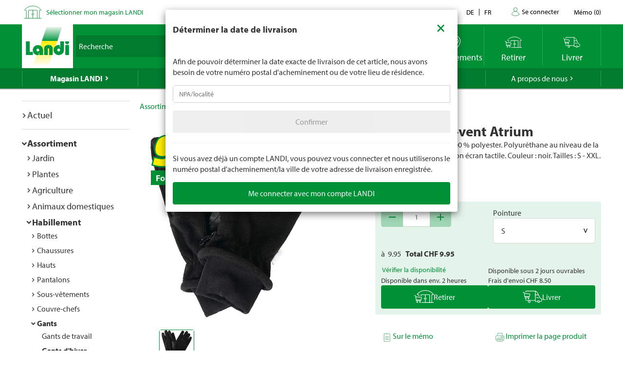

--- FILE ---
content_type: text/html; charset=utf-8
request_url: https://www.landi.ch/fr/shop/gants-dhiver_140702/gants-coupe-vent-t-s_60839?eqrecqid=4bb346b0-d116-11ee-a3c7-000058c61896
body_size: 32419
content:
<!DOCTYPE html>
<html xmlns="http://www.w3.org/1999/xhtml" >
<head>
	<title>Gants coupe-vent Atrium Acheter - Gants d&#39;hiver - LANDI</title>
	
<meta charset="utf-8" /><meta http-equiv="X-UA-Compatible" content="IE=edge" /><meta name="lng" content="fr" /><meta name="viewport" content="width=device-width, initial-scale=1" /><meta name="description" content="Coupe-vent. Matériau : 100 % polyester. Polyuréthane au niveau de la paume des mains. Fonction écran tactile. Couleur : noir. Tailles : S - XXL. CHF  9.95" xmlns="" />
	<link rel="canonical" href="https://www.landi.ch/fr/shop/gants-dhiver_140702/gants-coupe-vent-t-s_60839" xmlns="" /><link rel="shortcut icon" href="/favicon.ico" /><link rel="preload stylesheet" as="style" href="/Frontend/Landi/Styles/mmv3yta.css" /><link href="/Frontend/Landi/Frameworks/vendors.css?v=4.7" type="text/css" rel="StyleSheet" /><link href="/Frontend/Landi/Styles/main.css?v=4.7" type="text/css" rel="StyleSheet" /><link href="/Frontend/Landi/Scripts/landicomponents/css/app.css?v=4.7" type="text/css" rel="StyleSheet" />
	<script data-portal-mustbeplacedinhead="true" type="text/javascript" src="https://cloudlog.ch/cloudlog/cookie/public/app.js?apiKey=0668b7ddce71f5c51ed6ba87efb51dea37674fe6633f7424&amp;domain=a934d2e&amp;lang=fr_FR" referrerpolicy="origin"></script>
<script src="/Bundles/LandiScripts--1944964478?v=XToNXVzGZ3mt2Aili6-d9cfMbPdWfcunvLekldhsI-Q1&amp;v=4.7" type="text/javascript" data-portal-mustbeplacedinhead="true"></script>
<script src="/Bundles/LandiScriptsDefer--225490419?v=w0yDtvKAZWlUy-XT5NyYROLotC27w9V6oafgSM56J141&amp;v=4.7" type="text/javascript" data-portal-mustbeplacedinhead="true" defer=""></script>
<script data-portal-mustbeplacedinhead="true" defer="defer" type="text/javascript" src="//platform-api.sharethis.com/js/sharethis.js?property=617c0ffee35b180013fb2b0f&amp;product=inline-share-buttons" xmlns=""></script>
<script data-portal-mustbeplacedinhead="true" src="https://maps.googleapis.com/maps/api/js?key=AIzaSyCr071jYRB0VPocVnYRRS0Ik1SLP6u0Ubs&amp;language=en&amp;region=CH" crossorigin="anonymous" defer="true"></script>
<script data-portal-mustbeplacedinhead="true" type="text/javascript">
				(function (w, d, s, l, i) {
					w[l] = w[l] || [];
					w[l].push({ 'gtm.start': new Date().getTime(), event: 'gtm.js' });
					var f = d.getElementsByTagName(s)[0],
						j = d.createElement(s),
						dl = l != 'dataLayer' ? '&l=' + l : '';
					j.async = true;
                    j.src = 'https://dt.landi.ch/gtm.js?id=' + i + dl;
					f.parentNode.insertBefore(j, f);
				})(window, document, 'script', 'dataLayer', 'GTM-5KZGKSF');
            </script>
<script type="text/javascript">
//<![CDATA[
window["_tsbp_"] = { ba : "X-TS-BP-Action", bh : "X-TS-AJAX-Request"};
//]]>
</script><script type="text/javascript" src="/TSbd/0826260fa1ab20007a5146e64f58e07aa640a0564ef309379580cef72bd264d2be9043b463eb712b?type=2"></script><script data-portal-mustbeplacedinhead="true" type="text/javascript">
        !function (f, b, e, v, n, t, s) {
            if (f.fbq) return; n = f.fbq = function () { n.callMethod ? n.callMethod.apply(n, arguments) : n.queue.push(arguments) };
            if (!f._fbq) f._fbq = n; n.push = n; n.loaded = !0; n.version = '2.0';
            n.queue = []; t = b.createElement(e); t.async = !0;
            t.src = v; s = b.getElementsByTagName(e)[0];
            s.parentNode.insertBefore(t, s)
        }(window, document, 'script',
            'https://connect.facebook.net/en_US/fbevents.js');
        fbq('init', '1095761730770341');
        fbq('track', 'PageView');
    </script>
</head>
<body>
	<noscript><iframe src="https://dt.landi.ch/ns.html?id=GTM-5KZGKSF" height="0" width="0" style="display: none; visibility: hidden"></iframe><img height="1" width="1" style="display:none" src="https://www.facebook.com/tr?id=1095761730770341&amp;ev=PageView&amp;noscript=1" /></noscript><div id="PageContentContainer"><div id="LandiHeader" class="header"><div class="header-bar-top"><div class="container"><ul class="left"><li><img class="place-icon" src="/Frontend/Landi/Images/svg_gruen/Landi_Icons_gruen_Icon_23_Landi Laden.svg" alt="pickup-store" /></li><li id="my-place" class="my-place" data-pickup-point=""><span class="my-place-description" style="display: none"></span><span class="my-place-open-until" style="display: none"></span><span class="my-place-separator" style="display: none">|</span><span class="change-place"><a class="my-place-change" data-toggle="modal" data-target="#WarenkorbTeaser" data-refresh="true" style="color: #009036; cursor:pointer">Sélectionner mon magasin LANDI</a></span></li></ul><ul class="right"><li class="dropdown"><a href="" class="dropdown-toggle" data-toggle="dropdown">Contact</a><ul class="dropdown-menu"><li><a href="tel:0848000120">0848 000 120</a></li><li><a href="/fr/magasin/service/Haeufig-gestellte-Fragen-FAQ/kontakt">Formulaire de contact</a></li><li><a href="/fr/magasin/service/Haeufig-gestellte-Fragen-FAQ/Rasenmaeher-Roboter-FAQ/Contact">Formulaire de contact - tondeuse robot</a></li></ul></li><li class="language-navigation"><ul class="language-navigation clearfix"><li><a href="/shop/winterhandschuhe_140702/handschuh-windstopper-gr-s_60839">de</a></li><li class="active"><a href="/fr/shop/gants-dhiver_140702/gants-coupe-vent-t-s_60839">fr</a></li></ul></li><li class="user-account-navigation user-is-logged-out"><a href="/fr/login?returnUrl=%2ffr%2fshop%2fgants-dhiver_140702%2fgants-coupe-vent-t-s_60839%3feqrecqid%3d4bb346b0-d116-11ee-a3c7-000058c61896">
                    Se connecter
                </a></li><li class="button-wishlist"><a href="/fr/checkout/memo"><span class="button-text">Mémo</span>
                (<span class="button-bubble-counter" data-count="0">0</span>)
            </a></li></ul></div></div><div class="header-bar-main"><div class="container"><div class="bar"><div class="logo-container"><a href="/fr/" style="width:100%"><img class="logo-image" alt="Landi Logo" src="/Frontend/Landi/Images/Landi_Logo.svg" /></a></div><div class="navigation-container"><ul class="navigation-buttons"><li id="toggle-search" class="search-container"><form id="SearchForm" class="form-inline" action="/fr/searchresult" data-language="fr" data-qid="" /><div class="search-form-body"><div class="form-group typeahead"><label for="MainSearch" class="sr-only">Recherche</label><div class="input-group"><input id="MainSearch" type="search" placeholder="Recherche" class="form-control typeahead" name="query" value="" /><span class="input-group-btn"><button id="SearchSubmit" type="submit" value="Rechercher" class="btn"></button></span></div></div></div><div id="typeahead-search"></div></form></li><li id="close-search"><span class="material-icons">close</span></li><li class="spacer"></li><li class="button-weather"><div>






<a id="WetterIcon_cb13006895ec48e096477ab98aa65d60" href="/fr/meteo/prevision-locale" class="link weather-icon" data-bind="if: isFinishedLoading">
	<img data-bind="attr: { src: iconSource }" src="/weather//Content/Wetter/Landi_Icons_weiss_Icon_73_Landi Wetter.svg">
	<span class="weather-text" data-bind="text: weatherText">LANDI Météo</span>
</a>
</div></li><li class="button-location"><a class="link standorte" href="/places/fr"><img src="/Frontend/Landi/Images/svg_weiss/Landi_Icons_weiss_Icon_37_Standorte.svg" /><span class="button-text">Emplacements</span></a></li><li class="button-wishlist"><a class="link" href="/fr/checkout/memo"><span class="button-bubble-counter" data-count="0"></span><span class="button-text">Mémo</span></a></li><li class="button-pickup"><a class="link" href="/fr/checkout/pickup/warenkorb"><span class="button-bubble-counter" data-count="0"></span><span class="button-text">Retirer</span></a><div class="cart-dropdown" data-cartpageid="2f974910-5816-4a83-867c-90248d7b2f87" data-shoppageid="39aca379-7670-40c2-9d2c-2c39b2cc51d4" data-shoptype="Pickup"></div></li><li class="button-delivery"><a class="link" href="/fr/checkout/delivery/warenkorb"><span class="button-bubble-counter" data-count="0"></span><span class="button-text">Livrer</span></a><div class="cart-dropdown" data-cartpageid="7310dfe4-c909-419e-9b58-f46e8e286da4" data-shoppageid="39aca379-7670-40c2-9d2c-2c39b2cc51d4" data-shoptype="Delivery"></div></li><li class="button-burger"><a id="mobilenav-toggler" data-mobilenavtoggle="data-mobilenavtoggle" class="mobilenav-toggle link"><img src="/Frontend/Landi/Images/icon_burger.png" /></a></li></ul></div></div></div></div></div><div id="TopNavigation" class="top-navigation-container"><div class="container"><ul class="top-navigation hidden-xs clearfix" data-ga-eventcategory="Klick auf Hauptnavigation" data-ga-eventaction="click" data-ga-trackindex="false" data-ga-indexanchor="true"><li class="col-sm-2 active has-children" data-ga-labelanchor="true"><div class="navigation-item-link"><a href="/fr/magasin" data-ga-eventlabel="Magasin LANDI">Magasin LANDI</a></div><div class="megadropdown" data-ga-eventcategory="Klick auf Megadropdown in &#39;Magasin LANDI&#39;" data-ga-eventaction="click" data-ga-trackindex="true" data-ga-indexanchor="true" data-ga-trackbreadcrumb="true"><a href="/fr/magasin/actuel" data-ga-eventlabel="Actuel" class="megadropdown-section-header">Actuel</a><a href="/fr/shop" data-ga-eventlabel="Assortiment" class="megadropdown-section-header">Assortiment</a><a href="/fr/magasin/actuel/Nos-themes" data-ga-eventlabel="Nos thèmes" class="megadropdown-section-header">Nos thèmes</a><a href="/fr/magasin/conseiller" data-ga-eventlabel="Conseiller" class="megadropdown-section-header">Conseiller</a><a href="/fr/magasin/nos-marques" data-ga-eventlabel="Nos marques" class="megadropdown-section-header">Nos marques</a><a href="/fr/magasin/service" data-ga-eventlabel="Service" class="megadropdown-section-header">Service</a><a href="/places/fr" data-ga-eventlabel="Lieux de vente" class="megadropdown-section-header">Lieux de vente</a><a href="/fr/magasin/a-propos-des-magasins" data-ga-eventlabel="A propos des magasins LANDI" class="megadropdown-section-header">A propos des magasins LANDI</a></div></li><li class="col-sm-2  has-children" data-ga-labelanchor="true"><div class="navigation-item-link"><a href="/fr/meteo" data-ga-eventlabel="LANDI Météo">LANDI Météo</a></div><div class="megadropdown" data-ga-eventcategory="Klick auf Megadropdown in &#39;LANDI Météo&#39;" data-ga-eventaction="click" data-ga-trackindex="true" data-ga-indexanchor="true" data-ga-trackbreadcrumb="true"><a href="/fr/meteo/prevision-locale" data-ga-eventlabel="Prévision locale" class="megadropdown-section-header">Prévision locale</a><a href="/fr/meteo/bulletin" data-ga-eventlabel="Bulletin météo" class="megadropdown-section-header">Bulletin météo</a><a href="/fr/meteo/niederschlagsradar" data-ga-eventlabel="Radar de précipitations" class="megadropdown-section-header">Radar de précipitations</a><a href="/fr/meteo/carte-des-dangers" data-ga-eventlabel="Carte des dangers" class="megadropdown-section-header">Carte des dangers</a><a href="/fr/meteo/tv" data-ga-eventlabel="Météo Flash" class="megadropdown-section-header">Météo Flash</a></div></li><li class="col-sm-2  has-children" data-ga-labelanchor="true"><div class="navigation-item-link"><a href="/fr/landi-agro" data-ga-eventlabel="LANDI Agro">LANDI Agro</a></div><div class="megadropdown" data-ga-eventcategory="Klick auf Megadropdown in &#39;LANDI Agro&#39;" data-ga-eventaction="click" data-ga-trackindex="true" data-ga-indexanchor="true" data-ga-trackbreadcrumb="true"><a href="/fr/landi-agro/Production-animale" data-ga-eventlabel="Production animale" class="megadropdown-section-header">Production animale</a><a href="/fr/landi-agro/production-vegetale" data-ga-eventlabel="Production végétale" class="megadropdown-section-header">Production végétale</a><a href="/fr/landi-agro/Technique-agricole" data-ga-eventlabel="Technique agricole" class="megadropdown-section-header">Technique agricole</a><a href="/fr/landi-agro/Diverses" data-ga-eventlabel="Divers" class="megadropdown-section-header">Divers</a></div></li><li class="col-sm-2  " data-ga-labelanchor="true"><div class="navigation-item-link"><a href="http://www.agrola.ch/startseite-309.html" data-ga-eventlabel="AGROLA" target="_blank">AGROLA</a></div></li><li class="col-sm-2  has-children" data-ga-labelanchor="true"><div class="navigation-item-link"><a href="/fr/a-propos-de-nous" data-ga-eventlabel="A propos de nous">A propos de nous</a></div><div class="megadropdown" data-ga-eventcategory="Klick auf Megadropdown in &#39;A propos de nous&#39;" data-ga-eventaction="click" data-ga-trackindex="true" data-ga-indexanchor="true" data-ga-trackbreadcrumb="true"><a href="/fr/a-propos-de-nous/jobs" data-ga-eventlabel="Jobs &amp; carrière" class="megadropdown-section-header">Jobs &amp; carrière</a><a href="/fr/a-propos-de-nous/landi-contact" data-ga-eventlabel="LANDI Contact" class="megadropdown-section-header">LANDI Contact</a></div></li></ul></div></div><div class="content-container"><div class="content-inner "><div class="container"><div class="row"><div id="LeftNavigation" class="col-10-sm-2 navigation hidden-xs"><nav role="navigation" class="left-navigation" data-ga-eventcategory="Klick auf Left Navigation" data-ga-eventaction="click" data-ga-trackindex="true" data-ga-trackbreadcrumb="true"><ul data-ga-indexanchor="true"><li data-ga-labelanchor="true" class="has-children"><span class="nav-chavron collapsed" data-toggle="collapse" data-target="#nav-node-0"></span><a href="/fr/magasin/actuel" data-ga-eventlabel="Actuel">Actuel</a><ul id="nav-node-0" data-ga-indexanchor="true" class="panel-body collapse"><li data-ga-labelanchor="true" class="has-children"><span class="nav-chavron collapsed" data-toggle="collapse" data-target="#nav-node-1"></span><a href="/fr/magasin/actuel/Nos-themes" data-ga-eventlabel="Nos thèmes">Nos thèmes</a><ul id="nav-node-1" data-ga-indexanchor="true" class="panel-body collapse"><li data-ga-labelanchor="true" class=""><span class="nav-chavron collapsed" data-toggle="collapse" data-target="#nav-node-2"></span><a href="/fr/magasin/actuel/Nos-themes/1-accumulateur-pour-6-appareils" data-ga-eventlabel="1 accumulateur pour 6 appareils">1 accumulateur pour 6 appareils</a></li><li data-ga-labelanchor="true" class="has-children"><span class="nav-chavron collapsed" data-toggle="collapse" data-target="#nav-node-3"></span><a href="/fr/magasin/actuel/Nos-themes/tout-pour-les-chiens" data-ga-eventlabel="Tout pour les chiens">Tout pour les chiens</a><ul id="nav-node-3" data-ga-indexanchor="true" class="panel-body collapse"><li data-ga-labelanchor="true" class=""><span class="nav-chavron collapsed" data-toggle="collapse" data-target="#nav-node-4"></span><a href="/fr/magasin/actuel/Nos-themes/tout-pour-les-chiens/Achat-de-chien" data-ga-eventlabel="Achat de chien">Achat de chien</a></li><li data-ga-labelanchor="true" class=""><span class="nav-chavron collapsed" data-toggle="collapse" data-target="#nav-node-5"></span><a href="/fr/magasin/actuel/Nos-themes/tout-pour-les-chiens/Aliments-pour-chiens" data-ga-eventlabel="Aliments pour chiens">Aliments pour chiens</a></li><li data-ga-labelanchor="true" class=""><span class="nav-chavron collapsed" data-toggle="collapse" data-target="#nav-node-6"></span><a href="/fr/magasin/actuel/Nos-themes/tout-pour-les-chiens/Jouets-pour-le-chien" data-ga-eventlabel="Jouets pour le chien">Jouets pour le chien</a></li><li data-ga-labelanchor="true" class=""><span class="nav-chavron collapsed" data-toggle="collapse" data-target="#nav-node-7"></span><a href="/fr/magasin/actuel/Nos-themes/tout-pour-les-chiens/Accessoires-pour-chiens" data-ga-eventlabel="Accessoires pour chiens">Accessoires pour chiens</a></li></ul></li><li data-ga-labelanchor="true" class=""><span class="nav-chavron collapsed" data-toggle="collapse" data-target="#nav-node-8"></span><a href="/fr/magasin/actuel/Nos-themes/tout-pour-le-rongeur" data-ga-eventlabel="Tout pour le rongeur">Tout pour le rongeur</a></li><li data-ga-labelanchor="true" class="has-children"><span class="nav-chavron collapsed" data-toggle="collapse" data-target="#nav-node-9"></span><a href="/fr/magasin/actuel/Nos-themes/tout-pour-les-chats" data-ga-eventlabel="Tout pour les chats">Tout pour les chats</a><ul id="nav-node-9" data-ga-indexanchor="true" class="panel-body collapse"><li data-ga-labelanchor="true" class=""><span class="nav-chavron collapsed" data-toggle="collapse" data-target="#nav-node-10"></span><a href="/fr/magasin/actuel/Nos-themes/tout-pour-les-chats/Acquiert-un-chat" data-ga-eventlabel="Acquiert un chat">Acquiert un chat</a></li><li data-ga-labelanchor="true" class=""><span class="nav-chavron collapsed" data-toggle="collapse" data-target="#nav-node-11"></span><a href="/fr/magasin/actuel/Nos-themes/tout-pour-les-chats/Aliment-pour-chats" data-ga-eventlabel="Aliment pour chats">Aliment pour chats</a></li><li data-ga-labelanchor="true" class=""><span class="nav-chavron collapsed" data-toggle="collapse" data-target="#nav-node-12"></span><a href="/fr/magasin/actuel/Nos-themes/tout-pour-les-chats/Jouets-pour-le-chat" data-ga-eventlabel="Jouets pour le chat">Jouets pour le chat</a></li><li data-ga-labelanchor="true" class=""><span class="nav-chavron collapsed" data-toggle="collapse" data-target="#nav-node-13"></span><a href="/fr/magasin/actuel/Nos-themes/tout-pour-les-chats/Informations-sur-les-chats" data-ga-eventlabel="Informations sur les chats">Informations sur les chats</a></li></ul></li><li data-ga-labelanchor="true" class=""><span class="nav-chavron collapsed" data-toggle="collapse" data-target="#nav-node-14"></span><a href="/fr/magasin/actuel/Nos-themes/Garder" data-ga-eventlabel="Garder">Garder</a></li><li data-ga-labelanchor="true" class=""><span class="nav-chavron collapsed" data-toggle="collapse" data-target="#nav-node-15"></span><a href="/fr/magasin/actuel/Nos-themes/bebes" data-ga-eventlabel="Produits pour bebes">Produits pour bebes</a></li><li data-ga-labelanchor="true" class=""><span class="nav-chavron collapsed" data-toggle="collapse" data-target="#nav-node-16"></span><a href="/fr/magasin/actuel/Nos-themes/Baignade" data-ga-eventlabel="Baignade">Baignade</a></li><li data-ga-labelanchor="true" class=""><span class="nav-chavron collapsed" data-toggle="collapse" data-target="#nav-node-17"></span><a href="/fr/magasin/actuel/Nos-themes/abeilles" data-ga-eventlabel="Abeilles">Abeilles</a></li><li data-ga-labelanchor="true" class=""><span class="nav-chavron collapsed" data-toggle="collapse" data-target="#nav-node-18"></span><a href="/fr/magasin/actuel/Nos-themes/degustation-de-bieres" data-ga-eventlabel="Dégustation-de-bières">Dégustation-de-bières</a></li><li data-ga-labelanchor="true" class=""><span class="nav-chavron collapsed" data-toggle="collapse" data-target="#nav-node-19"></span><a href="/fr/magasin/actuel/Nos-themes/bitscat" data-ga-eventlabel="bitscat">bitscat</a></li><li data-ga-labelanchor="true" class=""><span class="nav-chavron collapsed" data-toggle="collapse" data-target="#nav-node-20"></span><a href="/fr/magasin/actuel/Nos-themes/bitsdog" data-ga-eventlabel="bitsdog">bitsdog</a></li><li data-ga-labelanchor="true" class=""><span class="nav-chavron collapsed" data-toggle="collapse" data-target="#nav-node-21"></span><a href="/fr/magasin/actuel/Nos-themes/Prix-minimums-durables-LANDI" data-ga-eventlabel="Prix minimums durables LANDI">Prix minimums durables LANDI</a></li><li data-ga-labelanchor="true" class="has-children"><span class="nav-chavron collapsed" data-toggle="collapse" data-target="#nav-node-22"></span><a href="/fr/magasin/actuel/Nos-themes/Scooter-electriques" data-ga-eventlabel="Scooter électriques">Scooter électriques</a><ul id="nav-node-22" data-ga-indexanchor="true" class="panel-body collapse"><li data-ga-labelanchor="true" class=""><span class="nav-chavron collapsed" data-toggle="collapse" data-target="#nav-node-23"></span><a href="/fr/magasin/actuel/Nos-themes/Scooter-electriques/immatriculation-du-vehicule" data-ga-eventlabel="Immatriculation du véhicule">Immatriculation du véhicule</a></li><li data-ga-labelanchor="true" class=""><span class="nav-chavron collapsed" data-toggle="collapse" data-target="#nav-node-24"></span><a href="/fr/magasin/actuel/Nos-themes/Scooter-electriques/assurance-mobilite" data-ga-eventlabel="Assurance mobilité">Assurance mobilité</a></li></ul></li><li data-ga-labelanchor="true" class=""><span class="nav-chavron collapsed" data-toggle="collapse" data-target="#nav-node-25"></span><a href="/fr/magasin/actuel/Nos-themes/electromobilite" data-ga-eventlabel="Électromobilité">Électromobilité</a></li><li data-ga-labelanchor="true" class=""><span class="nav-chavron collapsed" data-toggle="collapse" data-target="#nav-node-26"></span><a href="/fr/magasin/actuel/Nos-themes/velos" data-ga-eventlabel="Vélos">Vélos</a></li><li data-ga-labelanchor="true" class=""><span class="nav-chavron collapsed" data-toggle="collapse" data-target="#nav-node-27"></span><a href="/fr/magasin/actuel/Nos-themes/couleurs-et-lasures" data-ga-eventlabel="Couleurs et lasures">Couleurs et lasures</a></li><li data-ga-labelanchor="true" class="has-children"><span class="nav-chavron collapsed" data-toggle="collapse" data-target="#nav-node-28"></span><a href="/fr/magasin/actuel/Nos-themes/Farmer" data-ga-eventlabel="Farmer">Farmer</a><ul id="nav-node-28" data-ga-indexanchor="true" class="panel-body collapse"><li data-ga-labelanchor="true" class=""><span class="nav-chavron collapsed" data-toggle="collapse" data-target="#nav-node-29"></span><a href="/fr/magasin/actuel/Nos-themes/Farmer/bierefarmer" data-ga-eventlabel="Bière Farmer">Bière Farmer</a></li><li data-ga-labelanchor="true" class="has-children"><span class="nav-chavron collapsed" data-toggle="collapse" data-target="#nav-node-30"></span><a href="/fr/magasin/actuel/Nos-themes/Farmer/Farmer-boissons" data-ga-eventlabel="Farmer boissons">Farmer boissons</a><ul id="nav-node-30" data-ga-indexanchor="true" class="panel-body collapse"><li data-ga-labelanchor="true" class=""><span class="nav-chavron collapsed" data-toggle="collapse" data-target="#nav-node-31"></span><a href="/fr/magasin/actuel/Nos-themes/Farmer/Farmer-boissons/Boissons-chaudes" data-ga-eventlabel="Boissons chaudes">Boissons chaudes</a></li></ul></li><li data-ga-labelanchor="true" class=""><span class="nav-chavron collapsed" data-toggle="collapse" data-target="#nav-node-32"></span><a href="/fr/magasin/actuel/Nos-themes/Farmer/Farmer-eau" data-ga-eventlabel="Farmer eau">Farmer eau</a></li></ul></li><li data-ga-labelanchor="true" class=""><span class="nav-chavron collapsed" data-toggle="collapse" data-target="#nav-node-33"></span><a href="/fr/magasin/actuel/Nos-themes/Nettoyage-de-printemps" data-ga-eventlabel="Nettoyage de printemps">Nettoyage de printemps</a></li><li data-ga-labelanchor="true" class="has-children"><span class="nav-chavron collapsed" data-toggle="collapse" data-target="#nav-node-34"></span><a href="/fr/magasin/actuel/Nos-themes/jardin" data-ga-eventlabel="Jardin">Jardin</a><ul id="nav-node-34" data-ga-indexanchor="true" class="panel-body collapse"><li data-ga-labelanchor="true" class=""><span class="nav-chavron collapsed" data-toggle="collapse" data-target="#nav-node-35"></span><a href="/fr/magasin/actuel/Nos-themes/jardin/Culture" data-ga-eventlabel="Culture">Culture</a></li><li data-ga-labelanchor="true" class=""><span class="nav-chavron collapsed" data-toggle="collapse" data-target="#nav-node-36"></span><a href="/fr/magasin/actuel/Nos-themes/jardin/Herbes-aromatiques" data-ga-eventlabel="Herbes aromatiques">Herbes aromatiques</a></li><li data-ga-labelanchor="true" class=""><span class="nav-chavron collapsed" data-toggle="collapse" data-target="#nav-node-37"></span><a href="/fr/magasin/actuel/Nos-themes/jardin/arrosage" data-ga-eventlabel="Arrosage">Arrosage</a></li><li data-ga-labelanchor="true" class=""><span class="nav-chavron collapsed" data-toggle="collapse" data-target="#nav-node-38"></span><a href="/fr/magasin/actuel/Nos-themes/jardin/Parterre-de-fleurs" data-ga-eventlabel="Parterre de fleurs">Parterre de fleurs</a></li><li data-ga-labelanchor="true" class=""><span class="nav-chavron collapsed" data-toggle="collapse" data-target="#nav-node-39"></span><a href="/fr/magasin/actuel/Nos-themes/jardin/engrais" data-ga-eventlabel="Engrais">Engrais</a></li><li data-ga-labelanchor="true" class="has-children"><span class="nav-chavron collapsed" data-toggle="collapse" data-target="#nav-node-40"></span><a href="/fr/magasin/actuel/Nos-themes/jardin/meubles-de-jardin" data-ga-eventlabel="Meubles de jardin">Meubles de jardin</a><ul id="nav-node-40" data-ga-indexanchor="true" class="panel-body collapse"><li data-ga-labelanchor="true" class=""><span class="nav-chavron collapsed" data-toggle="collapse" data-target="#nav-node-41"></span><a href="/fr/magasin/actuel/Nos-themes/jardin/meubles-de-jardin/parasols" data-ga-eventlabel="Parasols">Parasols</a></li></ul></li><li data-ga-labelanchor="true" class=""><span class="nav-chavron collapsed" data-toggle="collapse" data-target="#nav-node-42"></span><a href="/fr/magasin/actuel/Nos-themes/jardin/jeux-enfants" data-ga-eventlabel="Jeux d’extérieur pour les enfants">Jeux d’extérieur pour les enfants</a></li><li data-ga-labelanchor="true" class=""><span class="nav-chavron collapsed" data-toggle="collapse" data-target="#nav-node-43"></span><a href="/fr/magasin/actuel/Nos-themes/jardin/allee-de-jardin" data-ga-eventlabel="Allée de jardin">Allée de jardin</a></li><li data-ga-labelanchor="true" class=""><span class="nav-chavron collapsed" data-toggle="collapse" data-target="#nav-node-44"></span><a href="/fr/magasin/actuel/Nos-themes/jardin/geraniums" data-ga-eventlabel="Geraniums">Geraniums</a></li><li data-ga-labelanchor="true" class="has-children"><span class="nav-chavron collapsed" data-toggle="collapse" data-target="#nav-node-45"></span><a href="/fr/magasin/actuel/Nos-themes/jardin/plate-bande" data-ga-eventlabel="Plate-bande">Plate-bande</a><ul id="nav-node-45" data-ga-indexanchor="true" class="panel-body collapse"><li data-ga-labelanchor="true" class=""><span class="nav-chavron collapsed" data-toggle="collapse" data-target="#nav-node-46"></span><a href="/fr/magasin/actuel/Nos-themes/jardin/plate-bande/construire-soi-même-un-potager-surélevé" data-ga-eventlabel="Construire soi-même un potager surélevé">Construire soi-même un potager surélevé</a></li></ul></li><li data-ga-labelanchor="true" class=""><span class="nav-chavron collapsed" data-toggle="collapse" data-target="#nav-node-47"></span><a href="/fr/magasin/actuel/Nos-themes/jardin/tailler-les-hortensias" data-ga-eventlabel="Tailler les hortensias">Tailler les hortensias</a></li><li data-ga-labelanchor="true" class=""><span class="nav-chavron collapsed" data-toggle="collapse" data-target="#nav-node-48"></span><a href="/fr/magasin/actuel/Nos-themes/jardin/jardindautomne" data-ga-eventlabel="Jardin d‘automne">Jardin d‘automne</a></li><li data-ga-labelanchor="true" class=""><span class="nav-chavron collapsed" data-toggle="collapse" data-target="#nav-node-49"></span><a href="/fr/magasin/actuel/Nos-themes/jardin/composter" data-ga-eventlabel="Composter">Composter</a></li><li data-ga-labelanchor="true" class=""><span class="nav-chavron collapsed" data-toggle="collapse" data-target="#nav-node-50"></span><a href="/fr/magasin/actuel/Nos-themes/jardin/Culture-mixte" data-ga-eventlabel="Culture mixte">Culture mixte</a></li><li data-ga-labelanchor="true" class=""><span class="nav-chavron collapsed" data-toggle="collapse" data-target="#nav-node-51"></span><a href="/fr/magasin/actuel/Nos-themes/jardin/Travaux-de-jardinage-mensuels" data-ga-eventlabel="Travaux de jardinage mensuels">Travaux de jardinage mensuels</a></li><li data-ga-labelanchor="true" class=""><span class="nav-chavron collapsed" data-toggle="collapse" data-target="#nav-node-52"></span><a href="/fr/magasin/actuel/Nos-themes/jardin/tailler-les-lauriers-roses" data-ga-eventlabel="Tailler les lauriers roses">Tailler les lauriers roses</a></li><li data-ga-labelanchor="true" class=""><span class="nav-chavron collapsed" data-toggle="collapse" data-target="#nav-node-53"></span><a href="/fr/magasin/actuel/Nos-themes/jardin/planter-dans-le-jardin" data-ga-eventlabel="Planter dans le jardin">Planter dans le jardin</a></li><li data-ga-labelanchor="true" class=""><span class="nav-chavron collapsed" data-toggle="collapse" data-target="#nav-node-54"></span><a href="/fr/magasin/actuel/Nos-themes/jardin/entretien-des-arbustes" data-ga-eventlabel="Entretien des arbustes">Entretien des arbustes</a></li><li data-ga-labelanchor="true" class=""><span class="nav-chavron collapsed" data-toggle="collapse" data-target="#nav-node-55"></span><a href="/fr/magasin/actuel/Nos-themes/jardin/gazon" data-ga-eventlabel="Entretien du gazon">Entretien du gazon</a></li><li data-ga-labelanchor="true" class=""><span class="nav-chavron collapsed" data-toggle="collapse" data-target="#nav-node-56"></span><a href="/fr/magasin/actuel/Nos-themes/jardin/Gazon-en-rouleau" data-ga-eventlabel="Gazon en rouleau">Gazon en rouleau</a></li><li data-ga-labelanchor="true" class=""><span class="nav-chavron collapsed" data-toggle="collapse" data-target="#nav-node-57"></span><a href="/fr/magasin/actuel/Nos-themes/jardin/plantes" data-ga-eventlabel="Plantes">Plantes</a></li><li data-ga-labelanchor="true" class=""><span class="nav-chavron collapsed" data-toggle="collapse" data-target="#nav-node-58"></span><a href="/fr/magasin/actuel/Nos-themes/jardin/fertiliser-la-pelouse" data-ga-eventlabel="Quand fertiliser la pelouse">Quand fertiliser la pelouse</a></li><li data-ga-labelanchor="true" class=""><span class="nav-chavron collapsed" data-toggle="collapse" data-target="#nav-node-59"></span><a href="/fr/magasin/actuel/Nos-themes/jardin/Jardin-hiver" data-ga-eventlabel="Jardin pour l‘hiver">Jardin pour l‘hiver</a></li></ul></li><li data-ga-labelanchor="true" class=""><span class="nav-chavron collapsed" data-toggle="collapse" data-target="#nav-node-60"></span><a href="/fr/magasin/actuel/Nos-themes/gril" data-ga-eventlabel="Gril">Gril</a></li><li data-ga-labelanchor="true" class="has-children"><span class="nav-chavron collapsed" data-toggle="collapse" data-target="#nav-node-61"></span><a href="/fr/magasin/actuel/Nos-themes/mènage" data-ga-eventlabel="Mènage">Mènage</a><ul id="nav-node-61" data-ga-indexanchor="true" class="panel-body collapse"><li data-ga-labelanchor="true" class=""><span class="nav-chavron collapsed" data-toggle="collapse" data-target="#nav-node-62"></span><a href="/fr/magasin/actuel/Nos-themes/mènage/nettoyer-canalisation" data-ga-eventlabel="Nettoyer une canalisation">Nettoyer une canalisation</a></li><li data-ga-labelanchor="true" class=""><span class="nav-chavron collapsed" data-toggle="collapse" data-target="#nav-node-63"></span><a href="/fr/magasin/actuel/Nos-themes/mènage/Climatiseurs-et-refroidisseurs-dair" data-ga-eventlabel="Climatiseurs et refroidisseurs d’air">Climatiseurs et refroidisseurs d’air</a></li><li data-ga-labelanchor="true" class=""><span class="nav-chavron collapsed" data-toggle="collapse" data-target="#nav-node-64"></span><a href="/fr/magasin/actuel/Nos-themes/mènage/glacières-et-blocs-réfrigérants" data-ga-eventlabel="Glacières et blocs réfrigérants">Glacières et blocs réfrigérants</a></li><li data-ga-labelanchor="true" class=""><span class="nav-chavron collapsed" data-toggle="collapse" data-target="#nav-node-65"></span><a href="/fr/magasin/actuel/Nos-themes/mènage/humidité-appartement" data-ga-eventlabel="Humidité Appartement">Humidité Appartement</a></li><li data-ga-labelanchor="true" class=""><span class="nav-chavron collapsed" data-toggle="collapse" data-target="#nav-node-66"></span><a href="/fr/magasin/actuel/Nos-themes/mènage/ventilateurs" data-ga-eventlabel="Ventilateurs">Ventilateurs</a></li></ul></li><li data-ga-labelanchor="true" class=""><span class="nav-chavron collapsed" data-toggle="collapse" data-target="#nav-node-67"></span><a href="/fr/magasin/actuel/Nos-themes/appareilsmenagers" data-ga-eventlabel="Appareils ménagers">Appareils ménagers</a></li><li data-ga-labelanchor="true" class="has-children"><span class="nav-chavron collapsed" data-toggle="collapse" data-target="#nav-node-68"></span><a href="/fr/magasin/actuel/Nos-themes/bricolage" data-ga-eventlabel="Bricolage">Bricolage</a><ul id="nav-node-68" data-ga-indexanchor="true" class="panel-body collapse"><li data-ga-labelanchor="true" class=""><span class="nav-chavron collapsed" data-toggle="collapse" data-target="#nav-node-69"></span><a href="/fr/magasin/actuel/Nos-themes/bricolage/Outillage-sans-fil" data-ga-eventlabel="Outillage sans fil">Outillage sans fil</a></li></ul></li><li data-ga-labelanchor="true" class="has-children"><span class="nav-chavron collapsed" data-toggle="collapse" data-target="#nav-node-70"></span><a href="/fr/magasin/actuel/Nos-themes/chauffage" data-ga-eventlabel="Chauffage">Chauffage</a><ul id="nav-node-70" data-ga-indexanchor="true" class="panel-body collapse"><li data-ga-labelanchor="true" class=""><span class="nav-chavron collapsed" data-toggle="collapse" data-target="#nav-node-71"></span><a href="/fr/magasin/actuel/Nos-themes/chauffage/purger-le-chauffage" data-ga-eventlabel="Purger le chauffage">Purger le chauffage</a></li></ul></li><li data-ga-labelanchor="true" class=""><span class="nav-chavron collapsed" data-toggle="collapse" data-target="#nav-node-72"></span><a href="/fr/magasin/actuel/Nos-themes/nettoyeur-a-haute-pression" data-ga-eventlabel="Nettoyeur à haute pression">Nettoyeur à haute pression</a></li><li data-ga-labelanchor="true" class=""><span class="nav-chavron collapsed" data-toggle="collapse" data-target="#nav-node-73"></span><a href="/fr/magasin/actuel/Nos-themes/decorations-dinterieurs" data-ga-eventlabel="Décorations d&#39;interieurs">Décorations d'interieurs</a></li><li data-ga-labelanchor="true" class=""><span class="nav-chavron collapsed" data-toggle="collapse" data-target="#nav-node-74"></span><a href="/fr/magasin/actuel/Nos-themes/conserver" data-ga-eventlabel="Conserver">Conserver</a></li><li data-ga-labelanchor="true" class=""><span class="nav-chavron collapsed" data-toggle="collapse" data-target="#nav-node-75"></span><a href="/fr/magasin/actuel/Nos-themes/beaute-suisse" data-ga-eventlabel="Soins corporels">Soins corporels</a></li><li data-ga-labelanchor="true" class="has-children"><span class="nav-chavron collapsed" data-toggle="collapse" data-target="#nav-node-76"></span><a href="/fr/magasin/actuel/Nos-themes/agriculture" data-ga-eventlabel="Agriculture">Agriculture</a><ul id="nav-node-76" data-ga-indexanchor="true" class="panel-body collapse"><li data-ga-labelanchor="true" class=""><span class="nav-chavron collapsed" data-toggle="collapse" data-target="#nav-node-77"></span><a href="/fr/magasin/actuel/Nos-themes/agriculture/Farm-Erfa" data-ga-eventlabel="Groupe de travail «Farm-Erfa»">Groupe de travail «Farm-Erfa»</a></li><li data-ga-labelanchor="true" class=""><span class="nav-chavron collapsed" data-toggle="collapse" data-target="#nav-node-78"></span><a href="/fr/magasin/actuel/Nos-themes/agriculture/Ferme-et-etable" data-ga-eventlabel="Ferme et étable Gazette">Ferme et étable Gazette</a></li><li data-ga-labelanchor="true" class="has-children"><span class="nav-chavron collapsed" data-toggle="collapse" data-target="#nav-node-79"></span><a href="/fr/magasin/actuel/Nos-themes/agriculture/produits-preferes" data-ga-eventlabel="Les produits préférés des agriculteurs">Les produits préférés des agriculteurs</a><ul id="nav-node-79" data-ga-indexanchor="true" class="panel-body collapse"><li data-ga-labelanchor="true" class=""><span class="nav-chavron collapsed" data-toggle="collapse" data-target="#nav-node-80"></span><a href="/fr/magasin/actuel/Nos-themes/agriculture/produits-preferes/Andrea-Staub" data-ga-eventlabel="Andrea Staub">Andrea Staub</a></li><li data-ga-labelanchor="true" class=""><span class="nav-chavron collapsed" data-toggle="collapse" data-target="#nav-node-81"></span><a href="/fr/magasin/actuel/Nos-themes/agriculture/produits-preferes/Roman-Felder" data-ga-eventlabel="Roman Felder">Roman Felder</a></li><li data-ga-labelanchor="true" class=""><span class="nav-chavron collapsed" data-toggle="collapse" data-target="#nav-node-82"></span><a href="/fr/magasin/actuel/Nos-themes/agriculture/produits-preferes/Stefan-Kraehenbuehl" data-ga-eventlabel="Stefan Krähenbühl">Stefan Krähenbühl</a></li><li data-ga-labelanchor="true" class=""><span class="nav-chavron collapsed" data-toggle="collapse" data-target="#nav-node-83"></span><a href="/fr/magasin/actuel/Nos-themes/agriculture/produits-preferes/Toni-Herger" data-ga-eventlabel="Toni Herger">Toni Herger</a></li></ul></li><li data-ga-labelanchor="true" class=""><span class="nav-chavron collapsed" data-toggle="collapse" data-target="#nav-node-84"></span><a href="/fr/magasin/actuel/Nos-themes/agriculture/Newsletter-agriculture" data-ga-eventlabel="Newsletter agriculture">Newsletter agriculture</a></li></ul></li><li data-ga-labelanchor="true" class=""><span class="nav-chavron collapsed" data-toggle="collapse" data-target="#nav-node-85"></span><a href="/fr/magasin/actuel/Nos-themes/mobil-comfort" data-ga-eventlabel="Mobil Comfort">Mobil Comfort</a></li><li data-ga-labelanchor="true" class=""><span class="nav-chavron collapsed" data-toggle="collapse" data-target="#nav-node-86"></span><a href="/fr/magasin/actuel/Nos-themes/fete-des-meres" data-ga-eventlabel="Fête des Mères">Fête des Mères</a></li><li data-ga-labelanchor="true" class="has-children"><span class="nav-chavron collapsed" data-toggle="collapse" data-target="#nav-node-87"></span><a href="/fr/magasin/actuel/Nos-themes/naturellement-de-la-ferme" data-ga-eventlabel="Naturellement de la ferme">Naturellement de la ferme</a><ul id="nav-node-87" data-ga-indexanchor="true" class="panel-body collapse"><li data-ga-labelanchor="true" class=""><span class="nav-chavron collapsed" data-toggle="collapse" data-target="#nav-node-88"></span><a href="/fr/magasin/actuel/Nos-themes/naturellement-de-la-ferme/Dolores-Ambuehl" data-ga-eventlabel="Dolores Ambühl">Dolores Ambühl</a></li><li data-ga-labelanchor="true" class=""><span class="nav-chavron collapsed" data-toggle="collapse" data-target="#nav-node-89"></span><a href="/fr/magasin/actuel/Nos-themes/naturellement-de-la-ferme/Daniel-Dennler-et-Simon-Aeschbach" data-ga-eventlabel="Daniel Dennler et Simon Aeschbach">Daniel Dennler et Simon Aeschbach</a></li><li data-ga-labelanchor="true" class=""><span class="nav-chavron collapsed" data-toggle="collapse" data-target="#nav-node-90"></span><a href="/fr/magasin/actuel/Nos-themes/naturellement-de-la-ferme/Ewa-Kressibucher" data-ga-eventlabel="Ewa Kressibucher">Ewa Kressibucher</a></li><li data-ga-labelanchor="true" class=""><span class="nav-chavron collapsed" data-toggle="collapse" data-target="#nav-node-91"></span><a href="/fr/magasin/actuel/Nos-themes/naturellement-de-la-ferme/Familie-Chevalley" data-ga-eventlabel="Familie Chevalley">Familie Chevalley</a></li><li data-ga-labelanchor="true" class=""><span class="nav-chavron collapsed" data-toggle="collapse" data-target="#nav-node-92"></span><a href="/fr/magasin/actuel/Nos-themes/naturellement-de-la-ferme/Famille-Jomini" data-ga-eventlabel="Famille Jomini">Famille Jomini</a></li></ul></li><li data-ga-labelanchor="true" class="has-children"><span class="nav-chavron collapsed" data-toggle="collapse" data-target="#nav-node-93"></span><a href="/fr/magasin/actuel/Nos-themes/Pâques" data-ga-eventlabel="Pâques">Pâques</a><ul id="nav-node-93" data-ga-indexanchor="true" class="panel-body collapse"><li data-ga-labelanchor="true" class=""><span class="nav-chavron collapsed" data-toggle="collapse" data-target="#nav-node-94"></span><a href="/fr/magasin/actuel/Nos-themes/Pâques/Fleurs-de-Pâques" data-ga-eventlabel="Fleurs de Pâques">Fleurs de Pâques</a></li></ul></li><li data-ga-labelanchor="true" class=""><span class="nav-chavron collapsed" data-toggle="collapse" data-target="#nav-node-95"></span><a href="/fr/magasin/actuel/Nos-themes/Meubles-en-palette" data-ga-eventlabel="Meubles en palette">Meubles en palette</a></li><li data-ga-labelanchor="true" class=""><span class="nav-chavron collapsed" data-toggle="collapse" data-target="#nav-node-96"></span><a href="/fr/magasin/actuel/Nos-themes/Panflor" data-ga-eventlabel="Panflor">Panflor</a></li><li data-ga-labelanchor="true" class="has-children"><span class="nav-chavron collapsed" data-toggle="collapse" data-target="#nav-node-97"></span><a href="/fr/magasin/actuel/Nos-themes/protection-des-plantes" data-ga-eventlabel="Protection des plantes">Protection des plantes</a><ul id="nav-node-97" data-ga-indexanchor="true" class="panel-body collapse"><li data-ga-labelanchor="true" class=""><span class="nav-chavron collapsed" data-toggle="collapse" data-target="#nav-node-98"></span><a href="/fr/magasin/actuel/Nos-themes/protection-des-plantes/protection-biologique-des-plantes" data-ga-eventlabel="Protection biologique des plantes">Protection biologique des plantes</a></li><li data-ga-labelanchor="true" class=""><span class="nav-chavron collapsed" data-toggle="collapse" data-target="#nav-node-99"></span><a href="/fr/magasin/actuel/Nos-themes/protection-des-plantes/fortification-des-plantes" data-ga-eventlabel="Fortification des plantes">Fortification des plantes</a></li><li data-ga-labelanchor="true" class=""><span class="nav-chavron collapsed" data-toggle="collapse" data-target="#nav-node-100"></span><a href="/fr/magasin/actuel/Nos-themes/protection-des-plantes/amelioration-des-sols-et-rotation-des-cultures" data-ga-eventlabel="Amélioration des sols et rotation des cultures">Amélioration des sols et rotation des cultures</a></li><li data-ga-labelanchor="true" class=""><span class="nav-chavron collapsed" data-toggle="collapse" data-target="#nav-node-101"></span><a href="/fr/magasin/actuel/Nos-themes/protection-des-plantes/protection-physique-des-plantes" data-ga-eventlabel="Protection physique des plantes">Protection physique des plantes</a></li><li data-ga-labelanchor="true" class=""><span class="nav-chavron collapsed" data-toggle="collapse" data-target="#nav-node-102"></span><a href="/fr/magasin/actuel/Nos-themes/protection-des-plantes/organismes-utiles" data-ga-eventlabel="Organismes utiles">Organismes utiles</a></li><li data-ga-labelanchor="true" class="has-children"><span class="nav-chavron collapsed" data-toggle="collapse" data-target="#nav-node-103"></span><a href="/fr/magasin/actuel/Nos-themes/protection-des-plantes/Insectes" data-ga-eventlabel="Insectes">Insectes</a><ul id="nav-node-103" data-ga-indexanchor="true" class="panel-body collapse"><li data-ga-labelanchor="true" class=""><span class="nav-chavron collapsed" data-toggle="collapse" data-target="#nav-node-104"></span><a href="/fr/magasin/actuel/Nos-themes/protection-des-plantes/Insectes/Pucerons" data-ga-eventlabel="Pucerons">Pucerons</a></li><li data-ga-labelanchor="true" class=""><span class="nav-chavron collapsed" data-toggle="collapse" data-target="#nav-node-105"></span><a href="/fr/magasin/actuel/Nos-themes/protection-des-plantes/Insectes/Moucherons" data-ga-eventlabel="Moucherons">Moucherons</a></li><li data-ga-labelanchor="true" class=""><span class="nav-chavron collapsed" data-toggle="collapse" data-target="#nav-node-106"></span><a href="/fr/magasin/actuel/Nos-themes/protection-des-plantes/Insectes/lutter-contre-les-acariens-tétranyques" data-ga-eventlabel="Acariens tétranyques">Acariens tétranyques</a></li></ul></li><li data-ga-labelanchor="true" class="has-children"><span class="nav-chavron collapsed" data-toggle="collapse" data-target="#nav-node-107"></span><a href="/fr/magasin/actuel/Nos-themes/protection-des-plantes/Maladies" data-ga-eventlabel="Maladies">Maladies</a><ul id="nav-node-107" data-ga-indexanchor="true" class="panel-body collapse"><li data-ga-labelanchor="true" class=""><span class="nav-chavron collapsed" data-toggle="collapse" data-target="#nav-node-108"></span><a href="/fr/magasin/actuel/Nos-themes/protection-des-plantes/Maladies/Mildiou" data-ga-eventlabel="Mildiou">Mildiou</a></li><li data-ga-labelanchor="true" class=""><span class="nav-chavron collapsed" data-toggle="collapse" data-target="#nav-node-109"></span><a href="/fr/magasin/actuel/Nos-themes/protection-des-plantes/Maladies/Maladie-criblée" data-ga-eventlabel="Maladie criblée">Maladie criblée</a></li></ul></li><li data-ga-labelanchor="true" class="has-children"><span class="nav-chavron collapsed" data-toggle="collapse" data-target="#nav-node-110"></span><a href="/fr/magasin/actuel/Nos-themes/protection-des-plantes/Mauvaises-herbes" data-ga-eventlabel="Mauvaises herbes">Mauvaises herbes</a><ul id="nav-node-110" data-ga-indexanchor="true" class="panel-body collapse"><li data-ga-labelanchor="true" class=""><span class="nav-chavron collapsed" data-toggle="collapse" data-target="#nav-node-111"></span><a href="/fr/magasin/actuel/Nos-themes/protection-des-plantes/Mauvaises-herbes/Liserons" data-ga-eventlabel="Liserons">Liserons</a></li><li data-ga-labelanchor="true" class=""><span class="nav-chavron collapsed" data-toggle="collapse" data-target="#nav-node-112"></span><a href="/fr/magasin/actuel/Nos-themes/protection-des-plantes/Mauvaises-herbes/Millet" data-ga-eventlabel="Millet">Millet</a></li><li data-ga-labelanchor="true" class=""><span class="nav-chavron collapsed" data-toggle="collapse" data-target="#nav-node-113"></span><a href="/fr/magasin/actuel/Nos-themes/protection-des-plantes/Mauvaises-herbes/Feuilles-larges-du-gazon" data-ga-eventlabel="Feuilles larges du gazon">Feuilles larges du gazon</a></li></ul></li></ul></li><li data-ga-labelanchor="true" class=""><span class="nav-chavron collapsed" data-toggle="collapse" data-target="#nav-node-114"></span><a href="/fr/magasin/actuel/Nos-themes/photovoltaique" data-ga-eventlabel="Photovoltaïque">Photovoltaïque</a></li><li data-ga-labelanchor="true" class=""><span class="nav-chavron collapsed" data-toggle="collapse" data-target="#nav-node-115"></span><a href="/fr/magasin/actuel/Nos-themes/produits-primes" data-ga-eventlabel="Produits primés">Produits primés</a></li><li data-ga-labelanchor="true" class=""><span class="nav-chavron collapsed" data-toggle="collapse" data-target="#nav-node-116"></span><a href="/fr/magasin/actuel/Nos-themes/propre" data-ga-eventlabel="Propre Suisse">Propre Suisse</a></li><li data-ga-labelanchor="true" class=""><span class="nav-chavron collapsed" data-toggle="collapse" data-target="#nav-node-117"></span><a href="/fr/magasin/actuel/Nos-themes/Qualite" data-ga-eventlabel="Qualité">Qualité</a></li><li data-ga-labelanchor="true" class=""><span class="nav-chavron collapsed" data-toggle="collapse" data-target="#nav-node-118"></span><a href="/fr/magasin/actuel/Nos-themes/Huile-de-colza-suisse" data-ga-eventlabel="Huile de colza suisse">Huile de colza suisse</a></li><li data-ga-labelanchor="true" class=""><span class="nav-chavron collapsed" data-toggle="collapse" data-target="#nav-node-119"></span><a href="/fr/magasin/actuel/Nos-themes/liquidation" data-ga-eventlabel="Liquidation">Liquidation</a></li><li data-ga-labelanchor="true" class=""><span class="nav-chavron collapsed" data-toggle="collapse" data-target="#nav-node-120"></span><a href="/fr/magasin/actuel/Nos-themes/biere-regionale" data-ga-eventlabel="Bière régionale">Bière régionale</a></li><li data-ga-labelanchor="true" class=""><span class="nav-chavron collapsed" data-toggle="collapse" data-target="#nav-node-121"></span><a href="/fr/magasin/actuel/Nos-themes/deblayer-la-neige" data-ga-eventlabel="Déblayer la neige">Déblayer la neige</a></li><li data-ga-labelanchor="true" class=""><span class="nav-chavron collapsed" data-toggle="collapse" data-target="#nav-node-122"></span><a href="/fr/magasin/actuel/Nos-themes/monter-des-chaînes-à-neige" data-ga-eventlabel="Monter des chaînes à neige">Monter des chaînes à neige</a></li><li data-ga-labelanchor="true" class=""><span class="nav-chavron collapsed" data-toggle="collapse" data-target="#nav-node-123"></span><a href="/fr/magasin/actuel/Nos-themes/bois-suisse" data-ga-eventlabel="Bois Suisse">Bois Suisse</a></li><li data-ga-labelanchor="true" class=""><span class="nav-chavron collapsed" data-toggle="collapse" data-target="#nav-node-124"></span><a href="/fr/magasin/actuel/Nos-themes/Produits-Suisses" data-ga-eventlabel="Produits suisses">Produits suisses</a></li><li data-ga-labelanchor="true" class=""><span class="nav-chavron collapsed" data-toggle="collapse" data-target="#nav-node-125"></span><a href="/fr/magasin/actuel/Nos-themes/Protection-Suisse-Animaux" data-ga-eventlabel="Protection Suisse des Animaux PSA">Protection Suisse des Animaux PSA</a></li><li data-ga-labelanchor="true" class=""><span class="nav-chavron collapsed" data-toggle="collapse" data-target="#nav-node-126"></span><a href="/fr/magasin/actuel/Nos-themes/Nouvel-An" data-ga-eventlabel="Nouvel-An">Nouvel-An</a></li><li data-ga-labelanchor="true" class=""><span class="nav-chavron collapsed" data-toggle="collapse" data-target="#nav-node-127"></span><a href="/fr/magasin/actuel/Nos-themes/Fête-estivale" data-ga-eventlabel="Fête estivale">Fête estivale</a></li><li data-ga-labelanchor="true" class=""><span class="nav-chavron collapsed" data-toggle="collapse" data-target="#nav-node-128"></span><a href="/fr/magasin/actuel/Nos-themes/sacs-a-poussiere" data-ga-eventlabel="Sacs à poussière">Sacs à poussière</a></li><li data-ga-labelanchor="true" class=""><span class="nav-chavron collapsed" data-toggle="collapse" data-target="#nav-node-129"></span><a href="/fr/magasin/actuel/Nos-themes/Demenagement" data-ga-eventlabel="Déménagement">Déménagement</a></li><li data-ga-labelanchor="true" class=""><span class="nav-chavron collapsed" data-toggle="collapse" data-target="#nav-node-130"></span><a href="/fr/magasin/actuel/Nos-themes/Maison-doiseaux" data-ga-eventlabel="Maison d&#39;oiseaux">Maison d'oiseaux</a></li><li data-ga-labelanchor="true" class=""><span class="nav-chavron collapsed" data-toggle="collapse" data-target="#nav-node-131"></span><a href="/fr/magasin/actuel/Nos-themes/cloture" data-ga-eventlabel="Clôture de pâturage">Clôture de pâturage</a></li><li data-ga-labelanchor="true" class="has-children"><span class="nav-chavron collapsed" data-toggle="collapse" data-target="#nav-node-132"></span><a href="/fr/magasin/actuel/Nos-themes/noel" data-ga-eventlabel="Noël">Noël</a><ul id="nav-node-132" data-ga-indexanchor="true" class="panel-body collapse"><li data-ga-labelanchor="true" class=""><span class="nav-chavron collapsed" data-toggle="collapse" data-target="#nav-node-133"></span><a href="/fr/magasin/actuel/Nos-themes/noel/Couronne-de-lAvent_" data-ga-eventlabel="Couronne de l’Avent">Couronne de l’Avent</a></li><li data-ga-labelanchor="true" class=""><span class="nav-chavron collapsed" data-toggle="collapse" data-target="#nav-node-134"></span><a href="/fr/magasin/actuel/Nos-themes/noel/Cuisson" data-ga-eventlabel="Cuisson">Cuisson</a></li><li data-ga-labelanchor="true" class=""><span class="nav-chavron collapsed" data-toggle="collapse" data-target="#nav-node-135"></span><a href="/fr/magasin/actuel/Nos-themes/noel/Sapin-de-Noel" data-ga-eventlabel="Sapin de Noel">Sapin de Noel</a></li><li data-ga-labelanchor="true" class=""><span class="nav-chavron collapsed" data-toggle="collapse" data-target="#nav-node-136"></span><a href="/fr/magasin/actuel/Nos-themes/noel/Plaisir-doffrir" data-ga-eventlabel="Plaisir d‘offrir">Plaisir d‘offrir</a></li><li data-ga-labelanchor="true" class=""><span class="nav-chavron collapsed" data-toggle="collapse" data-target="#nav-node-137"></span><a href="/fr/magasin/actuel/Nos-themes/noel/Bougies-et-lanternes" data-ga-eventlabel="Bougies-et-lanternes">Bougies-et-lanternes</a></li><li data-ga-labelanchor="true" class=""><span class="nav-chavron collapsed" data-toggle="collapse" data-target="#nav-node-138"></span><a href="/fr/magasin/actuel/Nos-themes/noel/Guirlandes-lumineuses" data-ga-eventlabel="Guirlandes lumineuses">Guirlandes lumineuses</a></li><li data-ga-labelanchor="true" class=""><span class="nav-chavron collapsed" data-toggle="collapse" data-target="#nav-node-139"></span><a href="/fr/magasin/actuel/Nos-themes/noel/Concours-de-dessin" data-ga-eventlabel="Concours de dessin">Concours de dessin</a></li></ul></li><li data-ga-labelanchor="true" class=""><span class="nav-chavron collapsed" data-toggle="collapse" data-target="#nav-node-140"></span><a href="/fr/magasin/actuel/Nos-themes/degustation-de-vins" data-ga-eventlabel="Dégustation de vins">Dégustation de vins</a></li><li data-ga-labelanchor="true" class=""><span class="nav-chavron collapsed" data-toggle="collapse" data-target="#nav-node-141"></span><a href="/fr/magasin/actuel/Nos-themes/connaissances-en-matière-de-vin" data-ga-eventlabel="Connaissances en matière de vin">Connaissances en matière de vin</a></li><li data-ga-labelanchor="true" class="has-children"><span class="nav-chavron collapsed" data-toggle="collapse" data-target="#nav-node-142"></span><a href="/fr/magasin/actuel/Nos-themes/weissenstein" data-ga-eventlabel="Weissenstein">Weissenstein</a><ul id="nav-node-142" data-ga-indexanchor="true" class="panel-body collapse"><li data-ga-labelanchor="true" class=""><span class="nav-chavron collapsed" data-toggle="collapse" data-target="#nav-node-143"></span><a href="/fr/magasin/actuel/Nos-themes/weissenstein/au-col-de-oberalp" data-ga-eventlabel="Au col de l‘Oberalp">Au col de l‘Oberalp</a></li><li data-ga-labelanchor="true" class=""><span class="nav-chavron collapsed" data-toggle="collapse" data-target="#nav-node-144"></span><a href="/fr/magasin/actuel/Nos-themes/weissenstein/braunwald-lac-du-kloental" data-ga-eventlabel="Braunwald - Lac du Klöntal">Braunwald - Lac du Klöntal</a></li><li data-ga-labelanchor="true" class=""><span class="nav-chavron collapsed" data-toggle="collapse" data-target="#nav-node-145"></span><a href="/fr/magasin/actuel/Nos-themes/weissenstein/region-de-stans" data-ga-eventlabel="Région de Stans">Région de Stans</a></li><li data-ga-labelanchor="true" class=""><span class="nav-chavron collapsed" data-toggle="collapse" data-target="#nav-node-146"></span><a href="/fr/magasin/actuel/Nos-themes/weissenstein/dans-la-région-lucernoise" data-ga-eventlabel="Dans la région lucernoise">Dans la région lucernoise</a></li><li data-ga-labelanchor="true" class=""><span class="nav-chavron collapsed" data-toggle="collapse" data-target="#nav-node-147"></span><a href="/fr/magasin/actuel/Nos-themes/weissenstein/dans-le-sud-du-canton-de-fribourg" data-ga-eventlabel="Dans le sud du Canton de Fribourg">Dans le sud du Canton de Fribourg</a></li><li data-ga-labelanchor="true" class=""><span class="nav-chavron collapsed" data-toggle="collapse" data-target="#nav-node-148"></span><a href="/fr/magasin/actuel/Nos-themes/weissenstein/dans-le-toggenburg" data-ga-eventlabel="Dans le Toggenburg">Dans le Toggenburg</a></li><li data-ga-labelanchor="true" class=""><span class="nav-chavron collapsed" data-toggle="collapse" data-target="#nav-node-149"></span><a href="/fr/magasin/actuel/Nos-themes/weissenstein/en-valais" data-ga-eventlabel="En Valais">En Valais</a></li><li data-ga-labelanchor="true" class=""><span class="nav-chavron collapsed" data-toggle="collapse" data-target="#nav-node-150"></span><a href="/fr/magasin/actuel/Nos-themes/weissenstein/landquart" data-ga-eventlabel="Landquart">Landquart</a></li><li data-ga-labelanchor="true" class=""><span class="nav-chavron collapsed" data-toggle="collapse" data-target="#nav-node-151"></span><a href="/fr/magasin/actuel/Nos-themes/weissenstein/près-de-la-ville-de-berne" data-ga-eventlabel="Près de la ville de Berne">Près de la ville de Berne</a></li><li data-ga-labelanchor="true" class=""><span class="nav-chavron collapsed" data-toggle="collapse" data-target="#nav-node-152"></span><a href="/fr/magasin/actuel/Nos-themes/weissenstein/au-nord-du-lac-leman" data-ga-eventlabel="Au nord du lac Léman">Au nord du lac Léman</a></li></ul></li><li data-ga-labelanchor="true" class=""><span class="nav-chavron collapsed" data-toggle="collapse" data-target="#nav-node-153"></span><a href="/fr/magasin/actuel/Nos-themes/vetementshiver" data-ga-eventlabel="Vêtements d&#39;hiver">Vêtements d'hiver</a></li><li data-ga-labelanchor="true" class=""><span class="nav-chavron collapsed" data-toggle="collapse" data-target="#nav-node-154"></span><a href="/fr/magasin/actuel/Nos-themes/Woerker" data-ga-eventlabel="Wörker">Wörker</a></li><li data-ga-labelanchor="true" class="has-children"><span class="nav-chavron collapsed" data-toggle="collapse" data-target="#nav-node-155"></span><a href="/fr/magasin/actuel/Nos-themes/Instructions" data-ga-eventlabel="Instructions">Instructions</a><ul id="nav-node-155" data-ga-indexanchor="true" class="panel-body collapse"><li data-ga-labelanchor="true" class=""><span class="nav-chavron collapsed" data-toggle="collapse" data-target="#nav-node-156"></span><a href="/fr/magasin/actuel/Nos-themes/Instructions/treillis-diagonal" data-ga-eventlabel="Treillis diagonal">Treillis diagonal</a></li><li data-ga-labelanchor="true" class=""><span class="nav-chavron collapsed" data-toggle="collapse" data-target="#nav-node-157"></span><a href="/fr/magasin/actuel/Nos-themes/Instructions/plate-bande" data-ga-eventlabel="plate-bande">plate-bande</a></li></ul></li></ul></li><li data-ga-labelanchor="true" class=""><span class="nav-chavron collapsed" data-toggle="collapse" data-target="#nav-node-158"></span><a href="/fr/magasin/actuel/publicite-tele" data-ga-eventlabel="Publicité télévisée">Publicité télévisée</a></li><li data-ga-labelanchor="true" class=""><span class="nav-chavron collapsed" data-toggle="collapse" data-target="#nav-node-159"></span><a href="/fr/magasin/actuel/top-offre" data-ga-eventlabel="Top offre">Top offre</a></li><li data-ga-labelanchor="true" class=""><span class="nav-chavron collapsed" data-toggle="collapse" data-target="#nav-node-160"></span><a href="/fr/magasin/actuel/gazette" data-ga-eventlabel="Gazette">Gazette</a></li><li data-ga-labelanchor="true" class=""><span class="nav-chavron collapsed" data-toggle="collapse" data-target="#nav-node-161"></span><a href="/fr/magasin/actuel/themenprospekte" data-ga-eventlabel="Themenprospekte">Themenprospekte</a></li><li data-ga-labelanchor="true" class=""><span class="nav-chavron collapsed" data-toggle="collapse" data-target="#nav-node-162"></span><a href="/fr/magasin/actuel/newsletter" data-ga-eventlabel="Newsletter">Newsletter</a></li><li data-ga-labelanchor="true" class=""><span class="nav-chavron collapsed" data-toggle="collapse" data-target="#nav-node-163"></span><a href="/fr/magasin/actuel/Tirage-au-sort-robot-de-cuisine" data-ga-eventlabel="Tirage au sort robot de cuisine">Tirage au sort robot de cuisine</a></li><li data-ga-labelanchor="true" class=""><span class="nav-chavron collapsed" data-toggle="collapse" data-target="#nav-node-164"></span><a href="/fr/magasin/actuel/Bon" data-ga-eventlabel="Bon">Bon</a></li><li data-ga-labelanchor="true" class=""><span class="nav-chavron collapsed" data-toggle="collapse" data-target="#nav-node-165"></span><a href="/fr/magasin/actuel/LANDI-Information" data-ga-eventlabel="LANDI Information">LANDI Information</a></li></ul></li><li data-ga-labelanchor="true" class="active has-children"><span class="nav-chavron" data-toggle="collapse" data-target="#nav-node-166"></span><a href="/fr/shop" data-ga-eventlabel="Assortiment">Assortiment</a><ul id="nav-node-166" data-ga-indexanchor="true" class="panel-body collapse in"><li data-ga-labelanchor="true" class="has-children"><span class="nav-chavron collapsed" data-toggle="collapse" data-target="#nav-node-167"></span><a href="/fr/shop/jardin_10" data-ga-eventlabel="Jardin">Jardin</a><ul id="nav-node-167" data-ga-indexanchor="true" class="panel-body collapse"><li data-ga-labelanchor="true" class="has-children"><span class="nav-chavron collapsed" data-toggle="collapse" data-target="#nav-node-168"></span><a href="/fr/shop/terres_1001" data-ga-eventlabel="Terres">Terres</a><ul id="nav-node-168" data-ga-indexanchor="true" class="panel-body collapse"><li data-ga-labelanchor="true" class=""><span class="nav-chavron collapsed" data-toggle="collapse" data-target="#nav-node-169"></span><a href="/fr/shop/terres-de-jardin_100101" data-ga-eventlabel="Terres de jardin">Terres de jardin</a></li><li data-ga-labelanchor="true" class=""><span class="nav-chavron collapsed" data-toggle="collapse" data-target="#nav-node-170"></span><a href="/fr/shop/materiaux-de-couverture_100102" data-ga-eventlabel="Matériaux de couverture">Matériaux de couverture</a></li><li data-ga-labelanchor="true" class=""><span class="nav-chavron collapsed" data-toggle="collapse" data-target="#nav-node-171"></span><a href="/fr/shop/tourbes_100103" data-ga-eventlabel="Tourbes">Tourbes</a></li><li data-ga-labelanchor="true" class=""><span class="nav-chavron collapsed" data-toggle="collapse" data-target="#nav-node-172"></span><a href="/fr/shop/alternatives-aux-terres_100104" data-ga-eventlabel="Alternatives aux terres">Alternatives aux terres</a></li></ul></li><li data-ga-labelanchor="true" class="has-children"><span class="nav-chavron collapsed" data-toggle="collapse" data-target="#nav-node-173"></span><a href="/fr/shop/engrais_1002" data-ga-eventlabel="Engrais">Engrais</a><ul id="nav-node-173" data-ga-indexanchor="true" class="panel-body collapse"><li data-ga-labelanchor="true" class=""><span class="nav-chavron collapsed" data-toggle="collapse" data-target="#nav-node-174"></span><a href="/fr/shop/engrais-pour-gazon_100201" data-ga-eventlabel="Engrais pour gazon">Engrais pour gazon</a></li><li data-ga-labelanchor="true" class=""><span class="nav-chavron collapsed" data-toggle="collapse" data-target="#nav-node-175"></span><a href="/fr/shop/engrais-pour-professionnels_100202" data-ga-eventlabel="Engrais pour professionnels">Engrais pour professionnels</a></li><li data-ga-labelanchor="true" class=""><span class="nav-chavron collapsed" data-toggle="collapse" data-target="#nav-node-176"></span><a href="/fr/shop/engrais-de-jardin_100203" data-ga-eventlabel="Engrais de jardin">Engrais de jardin</a></li><li data-ga-labelanchor="true" class=""><span class="nav-chavron collapsed" data-toggle="collapse" data-target="#nav-node-177"></span><a href="/fr/shop/renforcateur-de-plantes_100204" data-ga-eventlabel="Renforçateur de plantes">Renforçateur de plantes</a></li></ul></li><li data-ga-labelanchor="true" class="has-children"><span class="nav-chavron collapsed" data-toggle="collapse" data-target="#nav-node-178"></span><a href="/fr/shop/lutte-contre-les-parasites_1003" data-ga-eventlabel="Lutte contre les parasites">Lutte contre les parasites</a><ul id="nav-node-178" data-ga-indexanchor="true" class="panel-body collapse"><li data-ga-labelanchor="true" class=""><span class="nav-chavron collapsed" data-toggle="collapse" data-target="#nav-node-179"></span><a href="/fr/shop/fongicides-de-jardin_100301" data-ga-eventlabel="Fongicides de jardin">Fongicides de jardin</a></li><li data-ga-labelanchor="true" class=""><span class="nav-chavron collapsed" data-toggle="collapse" data-target="#nav-node-180"></span><a href="/fr/shop/herbicides-de-jardin_100302" data-ga-eventlabel="Herbicides de jardin">Herbicides de jardin</a></li><li data-ga-labelanchor="true" class=""><span class="nav-chavron collapsed" data-toggle="collapse" data-target="#nav-node-181"></span><a href="/fr/shop/insecticides-de-jardin_100303" data-ga-eventlabel="Insecticides de jardin">Insecticides de jardin</a></li><li data-ga-labelanchor="true" class=""><span class="nav-chavron collapsed" data-toggle="collapse" data-target="#nav-node-182"></span><a href="/fr/shop/lutte-contre-les-parasites-du-menage_100305" data-ga-eventlabel="Lutte contre les parasites du ménage">Lutte contre les parasites du ménage</a></li><li data-ga-labelanchor="true" class=""><span class="nav-chavron collapsed" data-toggle="collapse" data-target="#nav-node-183"></span><a href="/fr/shop/lutte-contre-les-escargots-et-les-limaces_100306" data-ga-eventlabel="Lutte contre les escargots et les limaces">Lutte contre les escargots et les limaces</a></li></ul></li><li data-ga-labelanchor="true" class="has-children"><span class="nav-chavron collapsed" data-toggle="collapse" data-target="#nav-node-184"></span><a href="/fr/shop/semences_1005" data-ga-eventlabel="Semences">Semences</a><ul id="nav-node-184" data-ga-indexanchor="true" class="panel-body collapse"><li data-ga-labelanchor="true" class=""><span class="nav-chavron collapsed" data-toggle="collapse" data-target="#nav-node-185"></span><a href="/fr/shop/semences-de-gazon_100501" data-ga-eventlabel="Semences de gazon">Semences de gazon</a></li><li data-ga-labelanchor="true" class=""><span class="nav-chavron collapsed" data-toggle="collapse" data-target="#nav-node-186"></span><a href="/fr/shop/petites-graines_100502" data-ga-eventlabel="Petites graines">Petites graines</a></li><li data-ga-labelanchor="true" class=""><span class="nav-chavron collapsed" data-toggle="collapse" data-target="#nav-node-187"></span><a href="/fr/shop/oignon-a-planter_100503" data-ga-eventlabel="Oignon à planter">Oignon à planter</a></li><li data-ga-labelanchor="true" class=""><span class="nav-chavron collapsed" data-toggle="collapse" data-target="#nav-node-188"></span><a href="/fr/shop/bulbes-de-fleurs_100504" data-ga-eventlabel="Bulbes de fleurs">Bulbes de fleurs</a></li><li data-ga-labelanchor="true" class=""><span class="nav-chavron collapsed" data-toggle="collapse" data-target="#nav-node-189"></span><a href="/fr/shop/semences-speciales_100505" data-ga-eventlabel="Semences spéciales">Semences spéciales</a></li></ul></li><li data-ga-labelanchor="true" class="has-children"><span class="nav-chavron collapsed" data-toggle="collapse" data-target="#nav-node-190"></span><a href="/fr/shop/appareils-a-moteur_1006" data-ga-eventlabel="Appareils à moteur">Appareils à moteur</a><ul id="nav-node-190" data-ga-indexanchor="true" class="panel-body collapse"><li data-ga-labelanchor="true" class=""><span class="nav-chavron collapsed" data-toggle="collapse" data-target="#nav-node-191"></span><a href="/fr/shop/tondeuse-a-gazon_100601" data-ga-eventlabel="Tondeuse à gazon">Tondeuse à gazon</a></li><li data-ga-labelanchor="true" class=""><span class="nav-chavron collapsed" data-toggle="collapse" data-target="#nav-node-192"></span><a href="/fr/shop/scarificateur-ventilateur_100602" data-ga-eventlabel="Scarificateur / ventilateur">Scarificateur / ventilateur</a></li><li data-ga-labelanchor="true" class=""><span class="nav-chavron collapsed" data-toggle="collapse" data-target="#nav-node-193"></span><a href="/fr/shop/tondeuse-a-gazon-robotisee_100603" data-ga-eventlabel="Tondeuse à gazon robotisée">Tondeuse à gazon robotisée</a></li><li data-ga-labelanchor="true" class=""><span class="nav-chavron collapsed" data-toggle="collapse" data-target="#nav-node-194"></span><a href="/fr/shop/outils-de-jardin_100604" data-ga-eventlabel="Outils de jardin">Outils de jardin</a></li><li data-ga-labelanchor="true" class=""><span class="nav-chavron collapsed" data-toggle="collapse" data-target="#nav-node-195"></span><a href="/fr/shop/ebouteur-debroussailleuse_100605" data-ga-eventlabel="Ebouteur / débroussailleuse">Ebouteur / débroussailleuse</a></li><li data-ga-labelanchor="true" class=""><span class="nav-chavron collapsed" data-toggle="collapse" data-target="#nav-node-196"></span><a href="/fr/shop/taille-haies_100606" data-ga-eventlabel="Taille-haies">Taille-haies</a></li><li data-ga-labelanchor="true" class=""><span class="nav-chavron collapsed" data-toggle="collapse" data-target="#nav-node-197"></span><a href="/fr/shop/deneigement_100607" data-ga-eventlabel="Déneigement">Déneigement</a></li><li data-ga-labelanchor="true" class=""><span class="nav-chavron collapsed" data-toggle="collapse" data-target="#nav-node-198"></span><a href="/fr/shop/materiel-forestier_100608" data-ga-eventlabel="Matériel forestier">Matériel forestier</a></li><li data-ga-labelanchor="true" class=""><span class="nav-chavron collapsed" data-toggle="collapse" data-target="#nav-node-199"></span><a href="/fr/shop/tronconneuse_100609" data-ga-eventlabel="Tronçonneuse">Tronçonneuse</a></li><li data-ga-labelanchor="true" class=""><span class="nav-chavron collapsed" data-toggle="collapse" data-target="#nav-node-200"></span><a href="/fr/shop/pieces-de-rechange-appareils-a-moteur_100610" data-ga-eventlabel="Pièces de rechange appareils à moteur">Pièces de rechange appareils à moteur</a></li></ul></li><li data-ga-labelanchor="true" class="has-children"><span class="nav-chavron collapsed" data-toggle="collapse" data-target="#nav-node-201"></span><a href="/fr/shop/appareils-portables_1007" data-ga-eventlabel="Appareils portables">Appareils portables</a><ul id="nav-node-201" data-ga-indexanchor="true" class="panel-body collapse"><li data-ga-labelanchor="true" class=""><span class="nav-chavron collapsed" data-toggle="collapse" data-target="#nav-node-202"></span><a href="/fr/shop/pales-beches-pioches_100701" data-ga-eventlabel="Pales / Bêches / Pioches">Pales / Bêches / Pioches</a></li><li data-ga-labelanchor="true" class=""><span class="nav-chavron collapsed" data-toggle="collapse" data-target="#nav-node-203"></span><a href="/fr/shop/fourches-rateaux-faux_100702" data-ga-eventlabel="Fourches / Râteaux / Faux">Fourches / Râteaux / Faux</a></li><li data-ga-labelanchor="true" class=""><span class="nav-chavron collapsed" data-toggle="collapse" data-target="#nav-node-204"></span><a href="/fr/shop/binage-coupe-cultivateur_100703" data-ga-eventlabel="Binage / Coupe / Cultivateur">Binage / Coupe / Cultivateur</a></li><li data-ga-labelanchor="true" class=""><span class="nav-chavron collapsed" data-toggle="collapse" data-target="#nav-node-205"></span><a href="/fr/shop/balais-brosses-appareils-de-balayage_100704" data-ga-eventlabel="Balais / Brosses / Appareils de balayage">Balais / Brosses / Appareils de balayage</a></li><li data-ga-labelanchor="true" class=""><span class="nav-chavron collapsed" data-toggle="collapse" data-target="#nav-node-206"></span><a href="/fr/shop/scies-haches-maillet_100705" data-ga-eventlabel="Scies / Haches / Maillet">Scies / Haches / Maillet</a></li><li data-ga-labelanchor="true" class=""><span class="nav-chavron collapsed" data-toggle="collapse" data-target="#nav-node-207"></span><a href="/fr/shop/petits-appareils_100706" data-ga-eventlabel="Petits appareils">Petits appareils</a></li><li data-ga-labelanchor="true" class=""><span class="nav-chavron collapsed" data-toggle="collapse" data-target="#nav-node-208"></span><a href="/fr/shop/ciseaux_100707" data-ga-eventlabel="Ciseaux">Ciseaux</a></li><li data-ga-labelanchor="true" class=""><span class="nav-chavron collapsed" data-toggle="collapse" data-target="#nav-node-209"></span><a href="/fr/shop/pulverisateurs_100709" data-ga-eventlabel="Pulvérisateurs">Pulvérisateurs</a></li><li data-ga-labelanchor="true" class=""><span class="nav-chavron collapsed" data-toggle="collapse" data-target="#nav-node-210"></span><a href="/fr/shop/appareils-de-deneigement_100710" data-ga-eventlabel="Appareils de déneigement">Appareils de déneigement</a></li><li data-ga-labelanchor="true" class=""><span class="nav-chavron collapsed" data-toggle="collapse" data-target="#nav-node-211"></span><a href="/fr/shop/pieces-de-rechange-outils-portables_100711" data-ga-eventlabel="Pièces de rechange outils portables">Pièces de rechange outils portables</a></li></ul></li><li data-ga-labelanchor="true" class="has-children"><span class="nav-chavron collapsed" data-toggle="collapse" data-target="#nav-node-212"></span><a href="/fr/shop/irrigation_1008" data-ga-eventlabel="Irrigation">Irrigation</a><ul id="nav-node-212" data-ga-indexanchor="true" class="panel-body collapse"><li data-ga-labelanchor="true" class=""><span class="nav-chavron collapsed" data-toggle="collapse" data-target="#nav-node-213"></span><a href="/fr/shop/extremites-des-tuyaux_100801" data-ga-eventlabel="Extrémités des tuyaux">Extrémités des tuyaux</a></li><li data-ga-labelanchor="true" class=""><span class="nav-chavron collapsed" data-toggle="collapse" data-target="#nav-node-214"></span><a href="/fr/shop/materiel-dirrigation_100802" data-ga-eventlabel="Matériel d&#39;irrigation">Matériel d'irrigation</a></li><li data-ga-labelanchor="true" class=""><span class="nav-chavron collapsed" data-toggle="collapse" data-target="#nav-node-215"></span><a href="/fr/shop/colliers-de-serrage_100803" data-ga-eventlabel="Colliers de serrage">Colliers de serrage</a></li><li data-ga-labelanchor="true" class=""><span class="nav-chavron collapsed" data-toggle="collapse" data-target="#nav-node-216"></span><a href="/fr/shop/tuyaux-deau_100804" data-ga-eventlabel="Tuyaux d&#39;eau">Tuyaux d'eau</a></li><li data-ga-labelanchor="true" class=""><span class="nav-chavron collapsed" data-toggle="collapse" data-target="#nav-node-217"></span><a href="/fr/shop/stockage-de-tuyau_100805" data-ga-eventlabel="Stockage de tuyau">Stockage de tuyau</a></li><li data-ga-labelanchor="true" class=""><span class="nav-chavron collapsed" data-toggle="collapse" data-target="#nav-node-218"></span><a href="/fr/shop/arrosoirs-bacs-darrosage_100806" data-ga-eventlabel="Arrosoirs / bacs d&#39;arrosage">Arrosoirs / bacs d'arrosage</a></li><li data-ga-labelanchor="true" class=""><span class="nav-chavron collapsed" data-toggle="collapse" data-target="#nav-node-219"></span><a href="/fr/shop/pompes-a-eau_100807" data-ga-eventlabel="Pompes à eau">Pompes à eau</a></li><li data-ga-labelanchor="true" class=""><span class="nav-chavron collapsed" data-toggle="collapse" data-target="#nav-node-220"></span><a href="/fr/shop/pieces-detachees-irrigation_100808" data-ga-eventlabel="Pièces détachées Irrigation">Pièces détachées Irrigation</a></li></ul></li><li data-ga-labelanchor="true" class="has-children"><span class="nav-chavron collapsed" data-toggle="collapse" data-target="#nav-node-221"></span><a href="/fr/shop/pots_1009" data-ga-eventlabel="Pots">Pots</a><ul id="nav-node-221" data-ga-indexanchor="true" class="panel-body collapse"><li data-ga-labelanchor="true" class=""><span class="nav-chavron collapsed" data-toggle="collapse" data-target="#nav-node-222"></span><a href="/fr/shop/bacs-a-plantes-interieur_100901" data-ga-eventlabel="Bacs à plantes intérieur">Bacs à plantes intérieur</a></li><li data-ga-labelanchor="true" class=""><span class="nav-chavron collapsed" data-toggle="collapse" data-target="#nav-node-223"></span><a href="/fr/shop/bacs-a-plantes-exterieur_100902" data-ga-eventlabel="Bacs à plantes extérieur">Bacs à plantes extérieur</a></li><li data-ga-labelanchor="true" class=""><span class="nav-chavron collapsed" data-toggle="collapse" data-target="#nav-node-224"></span><a href="/fr/shop/soucoupes_100903" data-ga-eventlabel="Soucoupes">Soucoupes</a></li><li data-ga-labelanchor="true" class=""><span class="nav-chavron collapsed" data-toggle="collapse" data-target="#nav-node-225"></span><a href="/fr/shop/roller-a-plantes_100904" data-ga-eventlabel="Roller à plantes">Roller à plantes</a></li></ul></li><li data-ga-labelanchor="true" class="has-children"><span class="nav-chavron collapsed" data-toggle="collapse" data-target="#nav-node-226"></span><a href="/fr/shop/couverture_1010" data-ga-eventlabel="Couverture">Couverture</a><ul id="nav-node-226" data-ga-indexanchor="true" class="panel-body collapse"><li data-ga-labelanchor="true" class=""><span class="nav-chavron collapsed" data-toggle="collapse" data-target="#nav-node-227"></span><a href="/fr/shop/baches_101001" data-ga-eventlabel="Bâches">Bâches</a></li><li data-ga-labelanchor="true" class=""><span class="nav-chavron collapsed" data-toggle="collapse" data-target="#nav-node-228"></span><a href="/fr/shop/films_101002" data-ga-eventlabel="Films">Films</a></li><li data-ga-labelanchor="true" class=""><span class="nav-chavron collapsed" data-toggle="collapse" data-target="#nav-node-229"></span><a href="/fr/shop/toisons-protection-en-fibre_101003" data-ga-eventlabel="Toisons protection en fibre">Toisons protection en fibre</a></li><li data-ga-labelanchor="true" class=""><span class="nav-chavron collapsed" data-toggle="collapse" data-target="#nav-node-230"></span><a href="/fr/shop/filets_101004" data-ga-eventlabel="Filets">Filets</a></li></ul></li><li data-ga-labelanchor="true" class="has-children"><span class="nav-chavron collapsed" data-toggle="collapse" data-target="#nav-node-231"></span><a href="/fr/shop/bois-de-jardin_1011" data-ga-eventlabel="Bois de jardin">Bois de jardin</a><ul id="nav-node-231" data-ga-indexanchor="true" class="panel-body collapse"><li data-ga-labelanchor="true" class=""><span class="nav-chavron collapsed" data-toggle="collapse" data-target="#nav-node-232"></span><a href="/fr/shop/abris-de-jardin-dappareils_101101" data-ga-eventlabel="Abris de jardin- /d&#39;appareils">Abris de jardin- /d'appareils</a></li><li data-ga-labelanchor="true" class=""><span class="nav-chavron collapsed" data-toggle="collapse" data-target="#nav-node-233"></span><a href="/fr/shop/protection-visuelle_101102" data-ga-eventlabel="Protection visuelle">Protection visuelle</a></li><li data-ga-labelanchor="true" class=""><span class="nav-chavron collapsed" data-toggle="collapse" data-target="#nav-node-234"></span><a href="/fr/shop/bois-thermo-lattis-de-bois_101103" data-ga-eventlabel="Bois thermo / lattis de bois">Bois thermo / lattis de bois</a></li><li data-ga-labelanchor="true" class=""><span class="nav-chavron collapsed" data-toggle="collapse" data-target="#nav-node-235"></span><a href="/fr/shop/clotures-de-bois_101104" data-ga-eventlabel="Clôtures de bois">Clôtures de bois</a></li><li data-ga-labelanchor="true" class=""><span class="nav-chavron collapsed" data-toggle="collapse" data-target="#nav-node-236"></span><a href="/fr/shop/pieux-poteaux_101105" data-ga-eventlabel="Pieux / poteaux">Pieux / poteaux</a></li><li data-ga-labelanchor="true" class=""><span class="nav-chavron collapsed" data-toggle="collapse" data-target="#nav-node-237"></span><a href="/fr/shop/pieces-de-rechange-bois-de-jardin_101107" data-ga-eventlabel="Pièces de rechange bois de jardin">Pièces de rechange bois de jardin</a></li></ul></li><li data-ga-labelanchor="true" class="has-children"><span class="nav-chavron collapsed" data-toggle="collapse" data-target="#nav-node-238"></span><a href="/fr/shop/articles-en-pierre_1012" data-ga-eventlabel="Articles en pierre">Articles en pierre</a><ul id="nav-node-238" data-ga-indexanchor="true" class="panel-body collapse"><li data-ga-labelanchor="true" class=""><span class="nav-chavron collapsed" data-toggle="collapse" data-target="#nav-node-239"></span><a href="/fr/shop/dalles-de-jardin-produits-en-beton_101201" data-ga-eventlabel="Dalles de jardin / produits en béton">Dalles de jardin / produits en béton</a></li><li data-ga-labelanchor="true" class=""><span class="nav-chavron collapsed" data-toggle="collapse" data-target="#nav-node-240"></span><a href="/fr/shop/sable-gravillons_101202" data-ga-eventlabel="Sable / gravillons">Sable / gravillons</a></li><li data-ga-labelanchor="true" class=""><span class="nav-chavron collapsed" data-toggle="collapse" data-target="#nav-node-241"></span><a href="/fr/shop/pierres_101203" data-ga-eventlabel="Pierres">Pierres</a></li></ul></li><li data-ga-labelanchor="true" class="has-children"><span class="nav-chavron collapsed" data-toggle="collapse" data-target="#nav-node-242"></span><a href="/fr/shop/culture-compostage_1013" data-ga-eventlabel="Culture / compostage">Culture / compostage</a><ul id="nav-node-242" data-ga-indexanchor="true" class="panel-body collapse"><li data-ga-labelanchor="true" class=""><span class="nav-chavron collapsed" data-toggle="collapse" data-target="#nav-node-243"></span><a href="/fr/shop/culture_101301" data-ga-eventlabel="Culture">Culture</a></li><li data-ga-labelanchor="true" class=""><span class="nav-chavron collapsed" data-toggle="collapse" data-target="#nav-node-244"></span><a href="/fr/shop/carres-potager_101302" data-ga-eventlabel="Carrés potager">Carrés potager</a></li><li data-ga-labelanchor="true" class=""><span class="nav-chavron collapsed" data-toggle="collapse" data-target="#nav-node-245"></span><a href="/fr/shop/serre-chassis_101303" data-ga-eventlabel="Serre châssis">Serre châssis</a></li><li data-ga-labelanchor="true" class=""><span class="nav-chavron collapsed" data-toggle="collapse" data-target="#nav-node-246"></span><a href="/fr/shop/sac-de-jardin_101304" data-ga-eventlabel="Sac de jardin">Sac de jardin</a></li><li data-ga-labelanchor="true" class=""><span class="nav-chavron collapsed" data-toggle="collapse" data-target="#nav-node-247"></span><a href="/fr/shop/support-de-plante_101305" data-ga-eventlabel="Support de plante">Support de plante</a></li><li data-ga-labelanchor="true" class=""><span class="nav-chavron collapsed" data-toggle="collapse" data-target="#nav-node-248"></span><a href="/fr/shop/compostage_101306" data-ga-eventlabel="Compostage">Compostage</a></li></ul></li><li data-ga-labelanchor="true" class="has-children"><span class="nav-chavron collapsed" data-toggle="collapse" data-target="#nav-node-249"></span><a href="/fr/shop/produits-en-fil-metallique_1014" data-ga-eventlabel="Produits en fil métallique">Produits en fil métallique</a><ul id="nav-node-249" data-ga-indexanchor="true" class="panel-body collapse"><li data-ga-labelanchor="true" class=""><span class="nav-chavron collapsed" data-toggle="collapse" data-target="#nav-node-250"></span><a href="/fr/shop/fils_101401" data-ga-eventlabel="Fils">Fils</a></li><li data-ga-labelanchor="true" class=""><span class="nav-chavron collapsed" data-toggle="collapse" data-target="#nav-node-251"></span><a href="/fr/shop/grillage-metallique_101402" data-ga-eventlabel="Grillage métallique">Grillage métallique</a></li><li data-ga-labelanchor="true" class=""><span class="nav-chavron collapsed" data-toggle="collapse" data-target="#nav-node-252"></span><a href="/fr/shop/treillis-metallique_101403" data-ga-eventlabel="Treillis métallique">Treillis métallique</a></li><li data-ga-labelanchor="true" class=""><span class="nav-chavron collapsed" data-toggle="collapse" data-target="#nav-node-253"></span><a href="/fr/shop/accessoires-en-fil-metallique_101404" data-ga-eventlabel="Accessoires en fil métallique">Accessoires en fil métallique</a></li></ul></li></ul></li><li data-ga-labelanchor="true" class="has-children"><span class="nav-chavron collapsed" data-toggle="collapse" data-target="#nav-node-254"></span><a href="/fr/shop/plantes_11" data-ga-eventlabel="Plantes">Plantes</a><ul id="nav-node-254" data-ga-indexanchor="true" class="panel-body collapse"><li data-ga-labelanchor="true" class="has-children"><span class="nav-chavron collapsed" data-toggle="collapse" data-target="#nav-node-255"></span><a href="/fr/shop/plantes-de-jardin_1101" data-ga-eventlabel="Plantes de jardin">Plantes de jardin</a><ul id="nav-node-255" data-ga-indexanchor="true" class="panel-body collapse"><li data-ga-labelanchor="true" class=""><span class="nav-chavron collapsed" data-toggle="collapse" data-target="#nav-node-256"></span><a href="/fr/shop/plantes-a-massif-et-a-balcon-annuelles_110101" data-ga-eventlabel="Plantes à massif et à balcon annuelles">Plantes à massif et à balcon annuelles</a></li><li data-ga-labelanchor="true" class=""><span class="nav-chavron collapsed" data-toggle="collapse" data-target="#nav-node-257"></span><a href="/fr/shop/semis-et-legumes_110102" data-ga-eventlabel="Semis et légumes">Semis et légumes</a></li><li data-ga-labelanchor="true" class=""><span class="nav-chavron collapsed" data-toggle="collapse" data-target="#nav-node-258"></span><a href="/fr/shop/herbes-et-epices_110103" data-ga-eventlabel="Herbes et épices">Herbes et épices</a></li><li data-ga-labelanchor="true" class=""><span class="nav-chavron collapsed" data-toggle="collapse" data-target="#nav-node-259"></span><a href="/fr/shop/fruits-et-baies_110104" data-ga-eventlabel="Fruits et baies">Fruits et baies</a></li><li data-ga-labelanchor="true" class=""><span class="nav-chavron collapsed" data-toggle="collapse" data-target="#nav-node-260"></span><a href="/fr/shop/pepiniere_110105" data-ga-eventlabel="Pépinière">Pépinière</a></li><li data-ga-labelanchor="true" class=""><span class="nav-chavron collapsed" data-toggle="collapse" data-target="#nav-node-261"></span><a href="/fr/shop/plantes-mediterraneennes_110106" data-ga-eventlabel="Plantes méditerranéennes">Plantes méditerranéennes</a></li><li data-ga-labelanchor="true" class=""><span class="nav-chavron collapsed" data-toggle="collapse" data-target="#nav-node-262"></span><a href="/fr/shop/plantes-grimpantes-et-plantes-perennes_110107" data-ga-eventlabel="Plantes grimpantes et plantes pérennes">Plantes grimpantes et plantes pérennes</a></li><li data-ga-labelanchor="true" class=""><span class="nav-chavron collapsed" data-toggle="collapse" data-target="#nav-node-263"></span><a href="/fr/shop/sapins-de-noel_110108" data-ga-eventlabel="Sapins de Noël">Sapins de Noël</a></li></ul></li><li data-ga-labelanchor="true" class="has-children"><span class="nav-chavron collapsed" data-toggle="collapse" data-target="#nav-node-264"></span><a href="/fr/shop/plantes-dinterieur_1102" data-ga-eventlabel="Plantes d&#39;intérieur">Plantes d'intérieur</a><ul id="nav-node-264" data-ga-indexanchor="true" class="panel-body collapse"><li data-ga-labelanchor="true" class=""><span class="nav-chavron collapsed" data-toggle="collapse" data-target="#nav-node-265"></span><a href="/fr/shop/plantes-de-chambre_110201" data-ga-eventlabel="Plantes de chambre">Plantes de chambre</a></li><li data-ga-labelanchor="true" class=""><span class="nav-chavron collapsed" data-toggle="collapse" data-target="#nav-node-266"></span><a href="/fr/shop/orchidees_110202" data-ga-eventlabel="Orchidées">Orchidées</a></li><li data-ga-labelanchor="true" class=""><span class="nav-chavron collapsed" data-toggle="collapse" data-target="#nav-node-267"></span><a href="/fr/shop/plantes-grasses_110203" data-ga-eventlabel="Plantes grasses">Plantes grasses</a></li><li data-ga-labelanchor="true" class=""><span class="nav-chavron collapsed" data-toggle="collapse" data-target="#nav-node-268"></span><a href="/fr/shop/arrangements_110204" data-ga-eventlabel="Arrangements">Arrangements</a></li><li data-ga-labelanchor="true" class=""><span class="nav-chavron collapsed" data-toggle="collapse" data-target="#nav-node-269"></span><a href="/fr/shop/plantes-artificielles_110205" data-ga-eventlabel="Plantes artificielles">Plantes artificielles</a></li></ul></li><li data-ga-labelanchor="true" class="has-children"><span class="nav-chavron collapsed" data-toggle="collapse" data-target="#nav-node-270"></span><a href="/fr/shop/fleurs-coupees_1103" data-ga-eventlabel="Fleurs coupées">Fleurs coupées</a><ul id="nav-node-270" data-ga-indexanchor="true" class="panel-body collapse"><li data-ga-labelanchor="true" class=""><span class="nav-chavron collapsed" data-toggle="collapse" data-target="#nav-node-271"></span><a href="/fr/shop/roses_110301" data-ga-eventlabel="Roses">Roses</a></li><li data-ga-labelanchor="true" class=""><span class="nav-chavron collapsed" data-toggle="collapse" data-target="#nav-node-272"></span><a href="/fr/shop/tulipes_110302" data-ga-eventlabel="Tulipes">Tulipes</a></li></ul></li></ul></li><li data-ga-labelanchor="true" class="has-children"><span class="nav-chavron collapsed" data-toggle="collapse" data-target="#nav-node-273"></span><a href="/fr/shop/agriculture_12" data-ga-eventlabel="Agriculture">Agriculture</a><ul id="nav-node-273" data-ga-indexanchor="true" class="panel-body collapse"><li data-ga-labelanchor="true" class="has-children"><span class="nav-chavron collapsed" data-toggle="collapse" data-target="#nav-node-274"></span><a href="/fr/shop/etable_1201" data-ga-eventlabel="Etable">Etable</a><ul id="nav-node-274" data-ga-indexanchor="true" class="panel-body collapse"><li data-ga-labelanchor="true" class=""><span class="nav-chavron collapsed" data-toggle="collapse" data-target="#nav-node-275"></span><a href="/fr/shop/hygiene-de-traite_120101" data-ga-eventlabel="Hygiène de traite">Hygiène de traite</a></li><li data-ga-labelanchor="true" class=""><span class="nav-chavron collapsed" data-toggle="collapse" data-target="#nav-node-276"></span><a href="/fr/shop/accessoires-darticles-detable_120102" data-ga-eventlabel="Accessoires d&#39;articles d&#39;étable">Accessoires d'articles d'étable</a></li><li data-ga-labelanchor="true" class=""><span class="nav-chavron collapsed" data-toggle="collapse" data-target="#nav-node-277"></span><a href="/fr/shop/elevage_120103" data-ga-eventlabel="Elevage">Elevage</a></li><li data-ga-labelanchor="true" class=""><span class="nav-chavron collapsed" data-toggle="collapse" data-target="#nav-node-278"></span><a href="/fr/shop/assortiment-pour-la-ferme_120104" data-ga-eventlabel="Assortiment pour la ferme">Assortiment pour la ferme</a></li></ul></li><li data-ga-labelanchor="true" class="has-children"><span class="nav-chavron collapsed" data-toggle="collapse" data-target="#nav-node-279"></span><a href="/fr/shop/soins-des-betes-de-somme_1202" data-ga-eventlabel="Soins des bêtes de somme">Soins des bêtes de somme</a><ul id="nav-node-279" data-ga-indexanchor="true" class="panel-body collapse"><li data-ga-labelanchor="true" class=""><span class="nav-chavron collapsed" data-toggle="collapse" data-target="#nav-node-280"></span><a href="/fr/shop/soins-des-betes-de-somme-et-desinfection_120201" data-ga-eventlabel="Soins des bêtes de somme et Désinfection">Soins des bêtes de somme et Désinfection</a></li></ul></li><li data-ga-labelanchor="true" class="has-children"><span class="nav-chavron collapsed" data-toggle="collapse" data-target="#nav-node-281"></span><a href="/fr/shop/paturage_1203" data-ga-eventlabel="Pâturage">Pâturage</a><ul id="nav-node-281" data-ga-indexanchor="true" class="panel-body collapse"><li data-ga-labelanchor="true" class=""><span class="nav-chavron collapsed" data-toggle="collapse" data-target="#nav-node-282"></span><a href="/fr/shop/appareils-pour-cloture-de-paturage_120301" data-ga-eventlabel="Appareils pour clôture de pâturage">Appareils pour clôture de pâturage</a></li><li data-ga-labelanchor="true" class=""><span class="nav-chavron collapsed" data-toggle="collapse" data-target="#nav-node-283"></span><a href="/fr/shop/batterie-dappareils-pour-cloture-de-paturage_120302" data-ga-eventlabel="Batterie d&#39;appareils pour clôture de pâturage">Batterie d'appareils pour clôture de pâturage</a></li><li data-ga-labelanchor="true" class=""><span class="nav-chavron collapsed" data-toggle="collapse" data-target="#nav-node-284"></span><a href="/fr/shop/filet-de-cloture_120303" data-ga-eventlabel="Filet de clôture">Filet de clôture</a></li><li data-ga-labelanchor="true" class=""><span class="nav-chavron collapsed" data-toggle="collapse" data-target="#nav-node-285"></span><a href="/fr/shop/materiels-conducteurs_120304" data-ga-eventlabel="Matériels conducteurs">Matériels conducteurs</a></li><li data-ga-labelanchor="true" class=""><span class="nav-chavron collapsed" data-toggle="collapse" data-target="#nav-node-286"></span><a href="/fr/shop/accessoires-de-paturage_120305" data-ga-eventlabel="Accessoires de pâturage">Accessoires de pâturage</a></li></ul></li><li data-ga-labelanchor="true" class="has-children"><span class="nav-chavron collapsed" data-toggle="collapse" data-target="#nav-node-287"></span><a href="/fr/shop/recolte_1204" data-ga-eventlabel="Récolte">Récolte</a><ul id="nav-node-287" data-ga-indexanchor="true" class="panel-body collapse"><li data-ga-labelanchor="true" class=""><span class="nav-chavron collapsed" data-toggle="collapse" data-target="#nav-node-288"></span><a href="/fr/shop/materiel-de-ligature_120401" data-ga-eventlabel="Matériel de ligature">Matériel de ligature</a></li><li data-ga-labelanchor="true" class=""><span class="nav-chavron collapsed" data-toggle="collapse" data-target="#nav-node-289"></span><a href="/fr/shop/fils_120402" data-ga-eventlabel="Fils">Fils</a></li><li data-ga-labelanchor="true" class=""><span class="nav-chavron collapsed" data-toggle="collapse" data-target="#nav-node-290"></span><a href="/fr/shop/piquets_120403" data-ga-eventlabel="Piquets">Piquets</a></li><li data-ga-labelanchor="true" class=""><span class="nav-chavron collapsed" data-toggle="collapse" data-target="#nav-node-291"></span><a href="/fr/shop/filets-anti-oiseaux_120404" data-ga-eventlabel="Filets anti-oiseaux">Filets anti-oiseaux</a></li><li data-ga-labelanchor="true" class=""><span class="nav-chavron collapsed" data-toggle="collapse" data-target="#nav-node-292"></span><a href="/fr/shop/articles-pour-la-recolte_120405" data-ga-eventlabel="Articles pour la récolte">Articles pour la récolte</a></li><li data-ga-labelanchor="true" class=""><span class="nav-chavron collapsed" data-toggle="collapse" data-target="#nav-node-293"></span><a href="/fr/shop/futs-et-barriques-a-boissons_120406" data-ga-eventlabel="Fûts et barriques à boissons">Fûts et barriques à boissons</a></li><li data-ga-labelanchor="true" class=""><span class="nav-chavron collapsed" data-toggle="collapse" data-target="#nav-node-294"></span><a href="/fr/shop/accessoires-recolte_120407" data-ga-eventlabel="Accessoires Récolte">Accessoires Récolte</a></li></ul></li><li data-ga-labelanchor="true" class="has-children"><span class="nav-chavron collapsed" data-toggle="collapse" data-target="#nav-node-295"></span><a href="/fr/shop/brouettes_1205" data-ga-eventlabel="Brouettes">Brouettes</a><ul id="nav-node-295" data-ga-indexanchor="true" class="panel-body collapse"><li data-ga-labelanchor="true" class=""><span class="nav-chavron collapsed" data-toggle="collapse" data-target="#nav-node-296"></span><a href="/fr/shop/brouettes_120501" data-ga-eventlabel="Brouettes">Brouettes</a></li><li data-ga-labelanchor="true" class=""><span class="nav-chavron collapsed" data-toggle="collapse" data-target="#nav-node-297"></span><a href="/fr/shop/piece-de-rechange-brouettes_120502" data-ga-eventlabel="Pièce de rechange Brouettes">Pièce de rechange Brouettes</a></li></ul></li><li data-ga-labelanchor="true" class="has-children"><span class="nav-chavron collapsed" data-toggle="collapse" data-target="#nav-node-298"></span><a href="/fr/shop/lutte-contre-les-parasites-agricoles_1207" data-ga-eventlabel="Lutte contre les parasites agricoles">Lutte contre les parasites agricoles</a><ul id="nav-node-298" data-ga-indexanchor="true" class="panel-body collapse"><li data-ga-labelanchor="true" class=""><span class="nav-chavron collapsed" data-toggle="collapse" data-target="#nav-node-299"></span><a href="/fr/shop/lutte-contre-les-parasites-agricoles_120701" data-ga-eventlabel="Lutte contre les parasites agricoles">Lutte contre les parasites agricoles</a></li></ul></li></ul></li><li data-ga-labelanchor="true" class="has-children"><span class="nav-chavron collapsed" data-toggle="collapse" data-target="#nav-node-300"></span><a href="/fr/shop/animaux-domestiques_13" data-ga-eventlabel="Animaux domestiques">Animaux domestiques</a><ul id="nav-node-300" data-ga-indexanchor="true" class="panel-body collapse"><li data-ga-labelanchor="true" class="has-children"><span class="nav-chavron collapsed" data-toggle="collapse" data-target="#nav-node-301"></span><a href="/fr/shop/chien_1301" data-ga-eventlabel="Chien">Chien</a><ul id="nav-node-301" data-ga-indexanchor="true" class="panel-body collapse"><li data-ga-labelanchor="true" class=""><span class="nav-chavron collapsed" data-toggle="collapse" data-target="#nav-node-302"></span><a href="/fr/shop/aliments-secs-pour-chiens_130101" data-ga-eventlabel="Aliments secs pour chiens">Aliments secs pour chiens</a></li><li data-ga-labelanchor="true" class=""><span class="nav-chavron collapsed" data-toggle="collapse" data-target="#nav-node-303"></span><a href="/fr/shop/nourriture-humide-chiens_130102" data-ga-eventlabel="Nourriture humide chiens">Nourriture humide chiens</a></li><li data-ga-labelanchor="true" class=""><span class="nav-chavron collapsed" data-toggle="collapse" data-target="#nav-node-304"></span><a href="/fr/shop/snacks-chiens_130103" data-ga-eventlabel="Snacks chiens">Snacks chiens</a></li><li data-ga-labelanchor="true" class=""><span class="nav-chavron collapsed" data-toggle="collapse" data-target="#nav-node-305"></span><a href="/fr/shop/accessoires-pour-chiens_130104" data-ga-eventlabel="Accessoires pour chiens">Accessoires pour chiens</a></li></ul></li><li data-ga-labelanchor="true" class="has-children"><span class="nav-chavron collapsed" data-toggle="collapse" data-target="#nav-node-306"></span><a href="/fr/shop/chat_1302" data-ga-eventlabel="Chat">Chat</a><ul id="nav-node-306" data-ga-indexanchor="true" class="panel-body collapse"><li data-ga-labelanchor="true" class=""><span class="nav-chavron collapsed" data-toggle="collapse" data-target="#nav-node-307"></span><a href="/fr/shop/aliments-secs-pour-chats_130201" data-ga-eventlabel="Aliments secs pour chats">Aliments secs pour chats</a></li><li data-ga-labelanchor="true" class=""><span class="nav-chavron collapsed" data-toggle="collapse" data-target="#nav-node-308"></span><a href="/fr/shop/nourriture-humide-chats_130202" data-ga-eventlabel="Nourriture humide chats">Nourriture humide chats</a></li><li data-ga-labelanchor="true" class=""><span class="nav-chavron collapsed" data-toggle="collapse" data-target="#nav-node-309"></span><a href="/fr/shop/snacks-chats_130203" data-ga-eventlabel="Snacks chats">Snacks chats</a></li><li data-ga-labelanchor="true" class=""><span class="nav-chavron collapsed" data-toggle="collapse" data-target="#nav-node-310"></span><a href="/fr/shop/accessoires-pour-chats_130204" data-ga-eventlabel="Accessoires pour chats">Accessoires pour chats</a></li><li data-ga-labelanchor="true" class=""><span class="nav-chavron collapsed" data-toggle="collapse" data-target="#nav-node-311"></span><a href="/fr/shop/litiere-pour-chats_130205" data-ga-eventlabel="Litière pour chats">Litière pour chats</a></li><li data-ga-labelanchor="true" class=""><span class="nav-chavron collapsed" data-toggle="collapse" data-target="#nav-node-312"></span><a href="/fr/shop/pieces-de-rechange-accessoires-chats_130206" data-ga-eventlabel="Pièces de rechange accessoires chats">Pièces de rechange accessoires chats</a></li></ul></li><li data-ga-labelanchor="true" class="has-children"><span class="nav-chavron collapsed" data-toggle="collapse" data-target="#nav-node-313"></span><a href="/fr/shop/cheval_1303" data-ga-eventlabel="Cheval">Cheval</a><ul id="nav-node-313" data-ga-indexanchor="true" class="panel-body collapse"><li data-ga-labelanchor="true" class=""><span class="nav-chavron collapsed" data-toggle="collapse" data-target="#nav-node-314"></span><a href="/fr/shop/aliments-pour-chevaux_130301" data-ga-eventlabel="Aliments pour chevaux">Aliments pour chevaux</a></li><li data-ga-labelanchor="true" class=""><span class="nav-chavron collapsed" data-toggle="collapse" data-target="#nav-node-315"></span><a href="/fr/shop/accessoires-pour-chevaux_130302" data-ga-eventlabel="Accessoires pour chevaux">Accessoires pour chevaux</a></li><li data-ga-labelanchor="true" class=""><span class="nav-chavron collapsed" data-toggle="collapse" data-target="#nav-node-316"></span><a href="/fr/shop/vetements-dequitation_130303" data-ga-eventlabel="Vêtements d&#39;équitation">Vêtements d'équitation</a></li></ul></li><li data-ga-labelanchor="true" class="has-children"><span class="nav-chavron collapsed" data-toggle="collapse" data-target="#nav-node-317"></span><a href="/fr/shop/plumage_1304" data-ga-eventlabel="Plumage">Plumage</a><ul id="nav-node-317" data-ga-indexanchor="true" class="panel-body collapse"><li data-ga-labelanchor="true" class=""><span class="nav-chavron collapsed" data-toggle="collapse" data-target="#nav-node-318"></span><a href="/fr/shop/alimentation-volaille_130401" data-ga-eventlabel="Alimentation volaille">Alimentation volaille</a></li><li data-ga-labelanchor="true" class=""><span class="nav-chavron collapsed" data-toggle="collapse" data-target="#nav-node-319"></span><a href="/fr/shop/nourriture-oiseaux-dornement_130402" data-ga-eventlabel="Nourriture oiseaux d&#39;ornement">Nourriture oiseaux d'ornement</a></li><li data-ga-labelanchor="true" class=""><span class="nav-chavron collapsed" data-toggle="collapse" data-target="#nav-node-320"></span><a href="/fr/shop/nourriture-oiseaux-de-plein-air_130403" data-ga-eventlabel="Nourriture oiseaux de plein air">Nourriture oiseaux de plein air</a></li><li data-ga-labelanchor="true" class=""><span class="nav-chavron collapsed" data-toggle="collapse" data-target="#nav-node-321"></span><a href="/fr/shop/accessoires-pour-volaille_130404" data-ga-eventlabel="Accessoires pour volaille">Accessoires pour volaille</a></li><li data-ga-labelanchor="true" class=""><span class="nav-chavron collapsed" data-toggle="collapse" data-target="#nav-node-322"></span><a href="/fr/shop/volieres_130405" data-ga-eventlabel="Volières">Volières</a></li></ul></li><li data-ga-labelanchor="true" class="has-children"><span class="nav-chavron collapsed" data-toggle="collapse" data-target="#nav-node-323"></span><a href="/fr/shop/petits-animaux_1305" data-ga-eventlabel="Petits animaux">Petits animaux</a><ul id="nav-node-323" data-ga-indexanchor="true" class="panel-body collapse"><li data-ga-labelanchor="true" class=""><span class="nav-chavron collapsed" data-toggle="collapse" data-target="#nav-node-324"></span><a href="/fr/shop/aliments-pour-animaux-domestiques_130501" data-ga-eventlabel="Aliments pour animaux domestiques">Aliments pour animaux domestiques</a></li><li data-ga-labelanchor="true" class=""><span class="nav-chavron collapsed" data-toggle="collapse" data-target="#nav-node-325"></span><a href="/fr/shop/accessoires-pour-animaux-domestiques_130502" data-ga-eventlabel="Accessoires pour animaux domestiques">Accessoires pour animaux domestiques</a></li><li data-ga-labelanchor="true" class=""><span class="nav-chavron collapsed" data-toggle="collapse" data-target="#nav-node-326"></span><a href="/fr/shop/etable-pour-animaux-domestiques_130503" data-ga-eventlabel="Etable pour animaux domestiques">Etable pour animaux domestiques</a></li><li data-ga-labelanchor="true" class=""><span class="nav-chavron collapsed" data-toggle="collapse" data-target="#nav-node-327"></span><a href="/fr/shop/litieres_130504" data-ga-eventlabel="Litières">Litières</a></li><li data-ga-labelanchor="true" class=""><span class="nav-chavron collapsed" data-toggle="collapse" data-target="#nav-node-328"></span><a href="/fr/shop/grandes-balles-de-litiere_130505" data-ga-eventlabel="Grandes balles de litière">Grandes balles de litière</a></li><li data-ga-labelanchor="true" class=""><span class="nav-chavron collapsed" data-toggle="collapse" data-target="#nav-node-329"></span><a href="/fr/shop/pieces-de-rechange-petits-animaux_130506" data-ga-eventlabel="Pièces de rechange petits animaux">Pièces de rechange petits animaux</a></li></ul></li></ul></li><li data-ga-labelanchor="true" class="active has-children"><span class="nav-chavron" data-toggle="collapse" data-target="#nav-node-330"></span><a href="/fr/shop/habillement_14" data-ga-eventlabel="Habillement">Habillement</a><ul id="nav-node-330" data-ga-indexanchor="true" class="panel-body collapse in"><li data-ga-labelanchor="true" class="has-children"><span class="nav-chavron collapsed" data-toggle="collapse" data-target="#nav-node-331"></span><a href="/fr/shop/bottes_1401" data-ga-eventlabel="Bottes">Bottes</a><ul id="nav-node-331" data-ga-indexanchor="true" class="panel-body collapse"><li data-ga-labelanchor="true" class=""><span class="nav-chavron collapsed" data-toggle="collapse" data-target="#nav-node-332"></span><a href="/fr/shop/bottes-dhiver-boots_140101" data-ga-eventlabel="Bottes d’hiver / Boots">Bottes d’hiver / Boots</a></li><li data-ga-labelanchor="true" class=""><span class="nav-chavron collapsed" data-toggle="collapse" data-target="#nav-node-333"></span><a href="/fr/shop/bottes-de-jardin-bottines_140102" data-ga-eventlabel="Bottes de jardin / Bottines">Bottes de jardin / Bottines</a></li><li data-ga-labelanchor="true" class=""><span class="nav-chavron collapsed" data-toggle="collapse" data-target="#nav-node-334"></span><a href="/fr/shop/bottes-de-securite_140103" data-ga-eventlabel="Bottes de sécurité">Bottes de sécurité</a></li></ul></li><li data-ga-labelanchor="true" class="has-children"><span class="nav-chavron collapsed" data-toggle="collapse" data-target="#nav-node-335"></span><a href="/fr/shop/chaussures_1402" data-ga-eventlabel="Chaussures">Chaussures</a><ul id="nav-node-335" data-ga-indexanchor="true" class="panel-body collapse"><li data-ga-labelanchor="true" class=""><span class="nav-chavron collapsed" data-toggle="collapse" data-target="#nav-node-336"></span><a href="/fr/shop/chaussures-de-trekking-et-de-travail_140201" data-ga-eventlabel="Chaussures de trekking et de travail">Chaussures de trekking et de travail</a></li><li data-ga-labelanchor="true" class=""><span class="nav-chavron collapsed" data-toggle="collapse" data-target="#nav-node-337"></span><a href="/fr/shop/chaussures-de-securite_140202" data-ga-eventlabel="Chaussures de sécurité">Chaussures de sécurité</a></li><li data-ga-labelanchor="true" class=""><span class="nav-chavron collapsed" data-toggle="collapse" data-target="#nav-node-338"></span><a href="/fr/shop/clogs_140204" data-ga-eventlabel="Clogs">Clogs</a></li><li data-ga-labelanchor="true" class=""><span class="nav-chavron collapsed" data-toggle="collapse" data-target="#nav-node-339"></span><a href="/fr/shop/accessoires-pour-chaussures_140206" data-ga-eventlabel="Accessoires pour chaussures">Accessoires pour chaussures</a></li></ul></li><li data-ga-labelanchor="true" class="has-children"><span class="nav-chavron collapsed" data-toggle="collapse" data-target="#nav-node-340"></span><a href="/fr/shop/hauts_1403" data-ga-eventlabel="Hauts">Hauts</a><ul id="nav-node-340" data-ga-indexanchor="true" class="panel-body collapse"><li data-ga-labelanchor="true" class=""><span class="nav-chavron collapsed" data-toggle="collapse" data-target="#nav-node-341"></span><a href="/fr/shop/vestes-de-travail_140301" data-ga-eventlabel="Vestes de travail">Vestes de travail</a></li><li data-ga-labelanchor="true" class=""><span class="nav-chavron collapsed" data-toggle="collapse" data-target="#nav-node-342"></span><a href="/fr/shop/vestes-de-securite-haute-visibilite_140302" data-ga-eventlabel="Vestes de sécurité  /Haute visibilité">Vestes de sécurité  /Haute visibilité</a></li><li data-ga-labelanchor="true" class=""><span class="nav-chavron collapsed" data-toggle="collapse" data-target="#nav-node-343"></span><a href="/fr/shop/vestes-de-loisirs_140303" data-ga-eventlabel="Vestes de loisirs">Vestes de loisirs</a></li><li data-ga-labelanchor="true" class=""><span class="nav-chavron collapsed" data-toggle="collapse" data-target="#nav-node-344"></span><a href="/fr/shop/veste-impermeable_140304" data-ga-eventlabel="Veste imperméable">Veste imperméable</a></li><li data-ga-labelanchor="true" class=""><span class="nav-chavron collapsed" data-toggle="collapse" data-target="#nav-node-345"></span><a href="/fr/shop/hoodies-chandails-sweatshirts_140305" data-ga-eventlabel="Hoodies / Chandails / Sweatshirts">Hoodies / Chandails / Sweatshirts</a></li><li data-ga-labelanchor="true" class=""><span class="nav-chavron collapsed" data-toggle="collapse" data-target="#nav-node-346"></span><a href="/fr/shop/chemises-blouses_140306" data-ga-eventlabel="Chemises / Blouses">Chemises / Blouses</a></li></ul></li><li data-ga-labelanchor="true" class="has-children"><span class="nav-chavron collapsed" data-toggle="collapse" data-target="#nav-node-347"></span><a href="/fr/shop/pantalons_1404" data-ga-eventlabel="Pantalons">Pantalons</a><ul id="nav-node-347" data-ga-indexanchor="true" class="panel-body collapse"><li data-ga-labelanchor="true" class=""><span class="nav-chavron collapsed" data-toggle="collapse" data-target="#nav-node-348"></span><a href="/fr/shop/pantalons-de-travail_140401" data-ga-eventlabel="Pantalons de travail">Pantalons de travail</a></li><li data-ga-labelanchor="true" class=""><span class="nav-chavron collapsed" data-toggle="collapse" data-target="#nav-node-349"></span><a href="/fr/shop/pantalon-securite-haut-visibilite_140402" data-ga-eventlabel="Pantalon sécurite / Haut visibilité">Pantalon sécurite / Haut visibilité</a></li><li data-ga-labelanchor="true" class=""><span class="nav-chavron collapsed" data-toggle="collapse" data-target="#nav-node-350"></span><a href="/fr/shop/pantalons-de-loisirs_140403" data-ga-eventlabel="Pantalons de loisirs">Pantalons de loisirs</a></li><li data-ga-labelanchor="true" class=""><span class="nav-chavron collapsed" data-toggle="collapse" data-target="#nav-node-351"></span><a href="/fr/shop/pantalon-impermeable_140404" data-ga-eventlabel="Pantalon imperméable">Pantalon imperméable</a></li><li data-ga-labelanchor="true" class=""><span class="nav-chavron collapsed" data-toggle="collapse" data-target="#nav-node-352"></span><a href="/fr/shop/shorts_140405" data-ga-eventlabel="Shorts">Shorts</a></li></ul></li><li data-ga-labelanchor="true" class="has-children"><span class="nav-chavron collapsed" data-toggle="collapse" data-target="#nav-node-353"></span><a href="/fr/shop/sous-vetements_1405" data-ga-eventlabel="Sous-vêtements">Sous-vêtements</a><ul id="nav-node-353" data-ga-indexanchor="true" class="panel-body collapse"><li data-ga-labelanchor="true" class=""><span class="nav-chavron collapsed" data-toggle="collapse" data-target="#nav-node-354"></span><a href="/fr/shop/sous-vetements-thermiques_140501" data-ga-eventlabel="Sous-vêtements thermiques">Sous-vêtements thermiques</a></li></ul></li><li data-ga-labelanchor="true" class="has-children"><span class="nav-chavron collapsed" data-toggle="collapse" data-target="#nav-node-355"></span><a href="/fr/shop/couvre-chefs_1406" data-ga-eventlabel="Couvre-chefs">Couvre-chefs</a><ul id="nav-node-355" data-ga-indexanchor="true" class="panel-body collapse"><li data-ga-labelanchor="true" class=""><span class="nav-chavron collapsed" data-toggle="collapse" data-target="#nav-node-356"></span><a href="/fr/shop/couvre-chef-loisirs_140601" data-ga-eventlabel="Couvre-chef loisirs">Couvre-chef loisirs</a></li><li data-ga-labelanchor="true" class=""><span class="nav-chavron collapsed" data-toggle="collapse" data-target="#nav-node-357"></span><a href="/fr/shop/couvre-chef-hiver-echarpe_140602" data-ga-eventlabel="Couvre-chef hiver / écharpe">Couvre-chef hiver / écharpe</a></li></ul></li><li data-ga-labelanchor="true" class="active has-children"><span class="nav-chavron" data-toggle="collapse" data-target="#nav-node-358"></span><a href="/fr/shop/gants_1407" data-ga-eventlabel="Gants">Gants</a><ul id="nav-node-358" data-ga-indexanchor="true" class="panel-body collapse in"><li data-ga-labelanchor="true" class=""><span class="nav-chavron collapsed" data-toggle="collapse" data-target="#nav-node-359"></span><a href="/fr/shop/gants-de-travail_140701" data-ga-eventlabel="Gants de travail">Gants de travail</a></li><li data-ga-labelanchor="true" class="active current"><span class="nav-chavron" data-toggle="collapse" data-target="#nav-node-360"></span><a href="/fr/shop/gants-dhiver_140702" data-ga-eventlabel="Gants d&#39;hiver">Gants d'hiver</a></li><li data-ga-labelanchor="true" class=""><span class="nav-chavron collapsed" data-toggle="collapse" data-target="#nav-node-361"></span><a href="/fr/shop/gants-a-usage-unique_140703" data-ga-eventlabel="Gants à usage unique">Gants à usage unique</a></li></ul></li><li data-ga-labelanchor="true" class="has-children"><span class="nav-chavron collapsed" data-toggle="collapse" data-target="#nav-node-362"></span><a href="/fr/shop/chaussettes_1408" data-ga-eventlabel="Chaussettes">Chaussettes</a><ul id="nav-node-362" data-ga-indexanchor="true" class="panel-body collapse"><li data-ga-labelanchor="true" class=""><span class="nav-chavron collapsed" data-toggle="collapse" data-target="#nav-node-363"></span><a href="/fr/shop/chaussettes-de-travail_140801" data-ga-eventlabel="Chaussettes de travail">Chaussettes de travail</a></li><li data-ga-labelanchor="true" class=""><span class="nav-chavron collapsed" data-toggle="collapse" data-target="#nav-node-364"></span><a href="/fr/shop/chaussettes-de-loisirs_140802" data-ga-eventlabel="Chaussettes de loisirs">Chaussettes de loisirs</a></li><li data-ga-labelanchor="true" class=""><span class="nav-chavron collapsed" data-toggle="collapse" data-target="#nav-node-365"></span><a href="/fr/shop/laine-pour-chaussettes_140803" data-ga-eventlabel="Laine pour chaussettes">Laine pour chaussettes</a></li></ul></li><li data-ga-labelanchor="true" class="has-children"><span class="nav-chavron collapsed" data-toggle="collapse" data-target="#nav-node-366"></span><a href="/fr/shop/accessoires_1409" data-ga-eventlabel="Accessoires">Accessoires</a><ul id="nav-node-366" data-ga-indexanchor="true" class="panel-body collapse"><li data-ga-labelanchor="true" class=""><span class="nav-chavron collapsed" data-toggle="collapse" data-target="#nav-node-367"></span><a href="/fr/shop/lunettes_140902" data-ga-eventlabel="Lunettes">Lunettes</a></li><li data-ga-labelanchor="true" class=""><span class="nav-chavron collapsed" data-toggle="collapse" data-target="#nav-node-368"></span><a href="/fr/shop/ceinture_140904" data-ga-eventlabel="Ceinture">Ceinture</a></li></ul></li><li data-ga-labelanchor="true" class="has-children"><span class="nav-chavron collapsed" data-toggle="collapse" data-target="#nav-node-369"></span><a href="/fr/shop/vetements-mobilite_1410" data-ga-eventlabel="Vêtements mobilité">Vêtements mobilité</a><ul id="nav-node-369" data-ga-indexanchor="true" class="panel-body collapse"><li data-ga-labelanchor="true" class=""><span class="nav-chavron collapsed" data-toggle="collapse" data-target="#nav-node-370"></span><a href="/fr/shop/vetements-pour-cycliste_141001" data-ga-eventlabel="Vêtements pour cycliste">Vêtements pour cycliste</a></li><li data-ga-labelanchor="true" class=""><span class="nav-chavron collapsed" data-toggle="collapse" data-target="#nav-node-371"></span><a href="/fr/shop/vetements-pour-scooter_141002" data-ga-eventlabel="Vêtements pour scooter">Vêtements pour scooter</a></li><li data-ga-labelanchor="true" class=""><span class="nav-chavron collapsed" data-toggle="collapse" data-target="#nav-node-372"></span><a href="/fr/shop/casques_141003" data-ga-eventlabel="Casques">Casques</a></li></ul></li></ul></li><li data-ga-labelanchor="true" class="has-children"><span class="nav-chavron collapsed" data-toggle="collapse" data-target="#nav-node-373"></span><a href="/fr/shop/menage_15" data-ga-eventlabel="Ménage">Ménage</a><ul id="nav-node-373" data-ga-indexanchor="true" class="panel-body collapse"><li data-ga-labelanchor="true" class="has-children"><span class="nav-chavron collapsed" data-toggle="collapse" data-target="#nav-node-374"></span><a href="/fr/shop/electromenager_1501" data-ga-eventlabel="Electroménager">Electroménager</a><ul id="nav-node-374" data-ga-indexanchor="true" class="panel-body collapse"><li data-ga-labelanchor="true" class=""><span class="nav-chavron collapsed" data-toggle="collapse" data-target="#nav-node-375"></span><a href="/fr/shop/appareils-electromenagers_150101" data-ga-eventlabel="Appareils électroménagers">Appareils électroménagers</a></li><li data-ga-labelanchor="true" class=""><span class="nav-chavron collapsed" data-toggle="collapse" data-target="#nav-node-376"></span><a href="/fr/shop/aspirateurs-et-accessoires_150102" data-ga-eventlabel="Aspirateurs et accessoires">Aspirateurs et accessoires</a></li><li data-ga-labelanchor="true" class=""><span class="nav-chavron collapsed" data-toggle="collapse" data-target="#nav-node-377"></span><a href="/fr/shop/climatiseurs_150103" data-ga-eventlabel="Climatiseurs">Climatiseurs</a></li><li data-ga-labelanchor="true" class=""><span class="nav-chavron collapsed" data-toggle="collapse" data-target="#nav-node-378"></span><a href="/fr/shop/produits-blancselectromenager_150104" data-ga-eventlabel="Produits blancs(électroménager)">Produits blancs(électroménager)</a></li><li data-ga-labelanchor="true" class=""><span class="nav-chavron collapsed" data-toggle="collapse" data-target="#nav-node-379"></span><a href="/fr/shop/pieces-de-rechange-electromenager_150105" data-ga-eventlabel="Pièces de rechange électroménager">Pièces de rechange électroménager</a></li></ul></li><li data-ga-labelanchor="true" class="has-children"><span class="nav-chavron collapsed" data-toggle="collapse" data-target="#nav-node-380"></span><a href="/fr/shop/accessoires-menagers_1502" data-ga-eventlabel="Accessoires ménagers">Accessoires ménagers</a><ul id="nav-node-380" data-ga-indexanchor="true" class="panel-body collapse"><li data-ga-labelanchor="true" class=""><span class="nav-chavron collapsed" data-toggle="collapse" data-target="#nav-node-381"></span><a href="/fr/shop/serviettes-couverts_150201" data-ga-eventlabel="Serviettes / couverts">Serviettes / couverts</a></li><li data-ga-labelanchor="true" class=""><span class="nav-chavron collapsed" data-toggle="collapse" data-target="#nav-node-382"></span><a href="/fr/shop/vaisselle_150202" data-ga-eventlabel="Vaisselle">Vaisselle</a></li><li data-ga-labelanchor="true" class=""><span class="nav-chavron collapsed" data-toggle="collapse" data-target="#nav-node-383"></span><a href="/fr/shop/poeles-et-pots_150203" data-ga-eventlabel="Poêles et pots">Poêles et pots</a></li><li data-ga-labelanchor="true" class=""><span class="nav-chavron collapsed" data-toggle="collapse" data-target="#nav-node-384"></span><a href="/fr/shop/accessoires-de-cuisine_150204" data-ga-eventlabel="Accessoires de cuisine">Accessoires de cuisine</a></li><li data-ga-labelanchor="true" class=""><span class="nav-chavron collapsed" data-toggle="collapse" data-target="#nav-node-385"></span><a href="/fr/shop/appareils-menagers_150205" data-ga-eventlabel="Appareils ménagers">Appareils ménagers</a></li><li data-ga-labelanchor="true" class=""><span class="nav-chavron collapsed" data-toggle="collapse" data-target="#nav-node-386"></span><a href="/fr/shop/articles-menagers_150206" data-ga-eventlabel="Articles ménagers">Articles ménagers</a></li><li data-ga-labelanchor="true" class=""><span class="nav-chavron collapsed" data-toggle="collapse" data-target="#nav-node-387"></span><a href="/fr/shop/thermometres_150207" data-ga-eventlabel="Thermomètres">Thermomètres</a></li><li data-ga-labelanchor="true" class=""><span class="nav-chavron collapsed" data-toggle="collapse" data-target="#nav-node-388"></span><a href="/fr/shop/boites-aux-lettres_150208" data-ga-eventlabel="Boîtes aux lettres">Boîtes aux lettres</a></li><li data-ga-labelanchor="true" class=""><span class="nav-chavron collapsed" data-toggle="collapse" data-target="#nav-node-389"></span><a href="/fr/shop/securite-interieure_150209" data-ga-eventlabel="Sécurité intérieure">Sécurité intérieure</a></li><li data-ga-labelanchor="true" class=""><span class="nav-chavron collapsed" data-toggle="collapse" data-target="#nav-node-390"></span><a href="/fr/shop/pieces-de-rechange-accessoires-menage_150210" data-ga-eventlabel="Pièces de rechange accessoires ménage">Pièces de rechange accessoires ménage</a></li><li data-ga-labelanchor="true" class=""><span class="nav-chavron collapsed" data-toggle="collapse" data-target="#nav-node-391"></span><a href="/fr/shop/paillassons_150211" data-ga-eventlabel="Paillassons">Paillassons</a></li></ul></li><li data-ga-labelanchor="true" class="has-children"><span class="nav-chavron collapsed" data-toggle="collapse" data-target="#nav-node-392"></span><a href="/fr/shop/nettoyage_1503" data-ga-eventlabel="Nettoyage">Nettoyage</a><ul id="nav-node-392" data-ga-indexanchor="true" class="panel-body collapse"><li data-ga-labelanchor="true" class=""><span class="nav-chavron collapsed" data-toggle="collapse" data-target="#nav-node-393"></span><a href="/fr/shop/detergents_150301" data-ga-eventlabel="Détergents">Détergents</a></li><li data-ga-labelanchor="true" class=""><span class="nav-chavron collapsed" data-toggle="collapse" data-target="#nav-node-394"></span><a href="/fr/shop/entretien-du-linge_150302" data-ga-eventlabel="Entretien du linge">Entretien du linge</a></li><li data-ga-labelanchor="true" class=""><span class="nav-chavron collapsed" data-toggle="collapse" data-target="#nav-node-395"></span><a href="/fr/shop/sechoirs-a-linge_150303" data-ga-eventlabel="Séchoirs à linge">Séchoirs à linge</a></li><li data-ga-labelanchor="true" class=""><span class="nav-chavron collapsed" data-toggle="collapse" data-target="#nav-node-396"></span><a href="/fr/shop/ustensiles-de-nettoyage_150306" data-ga-eventlabel="Ustensiles de nettoyage">Ustensiles de nettoyage</a></li><li data-ga-labelanchor="true" class=""><span class="nav-chavron collapsed" data-toggle="collapse" data-target="#nav-node-397"></span><a href="/fr/shop/papier-de-menage_150307" data-ga-eventlabel="Papier de ménage">Papier de ménage</a></li><li data-ga-labelanchor="true" class=""><span class="nav-chavron collapsed" data-toggle="collapse" data-target="#nav-node-398"></span><a href="/fr/shop/anti-glisse-sel-de-deneigement_150308" data-ga-eventlabel="Anti glisse / sel de déneigement">Anti glisse / sel de déneigement</a></li></ul></li><li data-ga-labelanchor="true" class="has-children"><span class="nav-chavron collapsed" data-toggle="collapse" data-target="#nav-node-399"></span><a href="/fr/shop/conservation_1504" data-ga-eventlabel="Conservation">Conservation</a><ul id="nav-node-399" data-ga-indexanchor="true" class="panel-body collapse"><li data-ga-labelanchor="true" class=""><span class="nav-chavron collapsed" data-toggle="collapse" data-target="#nav-node-400"></span><a href="/fr/shop/mise-sous-vide_150401" data-ga-eventlabel="Mise sous vide">Mise sous vide</a></li><li data-ga-labelanchor="true" class=""><span class="nav-chavron collapsed" data-toggle="collapse" data-target="#nav-node-401"></span><a href="/fr/shop/conserves_150402" data-ga-eventlabel="Conserves">Conserves</a></li></ul></li><li data-ga-labelanchor="true" class="has-children"><span class="nav-chavron collapsed" data-toggle="collapse" data-target="#nav-node-402"></span><a href="/fr/shop/marche-du-plastique_1505" data-ga-eventlabel="Marché du plastique">Marché du plastique</a><ul id="nav-node-402" data-ga-indexanchor="true" class="panel-body collapse"><li data-ga-labelanchor="true" class=""><span class="nav-chavron collapsed" data-toggle="collapse" data-target="#nav-node-403"></span><a href="/fr/shop/articles-de-plastique_150501" data-ga-eventlabel="Articles de plastique">Articles de plastique</a></li><li data-ga-labelanchor="true" class=""><span class="nav-chavron collapsed" data-toggle="collapse" data-target="#nav-node-404"></span><a href="/fr/shop/recipients-et-seaux_150502" data-ga-eventlabel="Récipients et seaux">Récipients et seaux</a></li><li data-ga-labelanchor="true" class=""><span class="nav-chavron collapsed" data-toggle="collapse" data-target="#nav-node-405"></span><a href="/fr/shop/recipients-en-plastique_150503" data-ga-eventlabel="Récipients en plastique">Récipients en plastique</a></li><li data-ga-labelanchor="true" class=""><span class="nav-chavron collapsed" data-toggle="collapse" data-target="#nav-node-406"></span><a href="/fr/shop/poubelles_150504" data-ga-eventlabel="Poubelles">Poubelles</a></li></ul></li><li data-ga-labelanchor="true" class="has-children"><span class="nav-chavron collapsed" data-toggle="collapse" data-target="#nav-node-407"></span><a href="/fr/shop/deco_1506" data-ga-eventlabel="Déco">Déco</a><ul id="nav-node-407" data-ga-indexanchor="true" class="panel-body collapse"><li data-ga-labelanchor="true" class=""><span class="nav-chavron collapsed" data-toggle="collapse" data-target="#nav-node-408"></span><a href="/fr/shop/lanternes-photophores-chandeliers_150601" data-ga-eventlabel="Lanternes/photophores/chandeliers">Lanternes/photophores/chandeliers</a></li><li data-ga-labelanchor="true" class=""><span class="nav-chavron collapsed" data-toggle="collapse" data-target="#nav-node-409"></span><a href="/fr/shop/bricolage_150602" data-ga-eventlabel="Bricolage">Bricolage</a></li><li data-ga-labelanchor="true" class=""><span class="nav-chavron collapsed" data-toggle="collapse" data-target="#nav-node-410"></span><a href="/fr/shop/verrerie-vases_150603" data-ga-eventlabel="Verrerie/vases">Verrerie/vases</a></li><li data-ga-labelanchor="true" class=""><span class="nav-chavron collapsed" data-toggle="collapse" data-target="#nav-node-411"></span><a href="/fr/shop/parfums_150604" data-ga-eventlabel="Parfums">Parfums</a></li><li data-ga-labelanchor="true" class=""><span class="nav-chavron collapsed" data-toggle="collapse" data-target="#nav-node-412"></span><a href="/fr/shop/figures-de-deco_150605" data-ga-eventlabel="Figures de déco">Figures de déco</a></li><li data-ga-labelanchor="true" class=""><span class="nav-chavron collapsed" data-toggle="collapse" data-target="#nav-node-413"></span><a href="/fr/shop/papier-cadeau-rubans_150606" data-ga-eventlabel="Papier cadeau / rubans">Papier cadeau / rubans</a></li><li data-ga-labelanchor="true" class=""><span class="nav-chavron collapsed" data-toggle="collapse" data-target="#nav-node-414"></span><a href="/fr/shop/deco-de-noel_150607" data-ga-eventlabel="Déco de Noël">Déco de Noël</a></li></ul></li><li data-ga-labelanchor="true" class="has-children"><span class="nav-chavron collapsed" data-toggle="collapse" data-target="#nav-node-415"></span><a href="/fr/shop/bougies_1507" data-ga-eventlabel="Bougies">Bougies</a><ul id="nav-node-415" data-ga-indexanchor="true" class="panel-body collapse"><li data-ga-labelanchor="true" class=""><span class="nav-chavron collapsed" data-toggle="collapse" data-target="#nav-node-416"></span><a href="/fr/shop/bougies-standard_150701" data-ga-eventlabel="Bougies standard">Bougies standard</a></li><li data-ga-labelanchor="true" class=""><span class="nav-chavron collapsed" data-toggle="collapse" data-target="#nav-node-417"></span><a href="/fr/shop/bougies-en-rechaud_150702" data-ga-eventlabel="Bougies en réchaud">Bougies en réchaud</a></li><li data-ga-labelanchor="true" class=""><span class="nav-chavron collapsed" data-toggle="collapse" data-target="#nav-node-418"></span><a href="/fr/shop/bougies-givree_150703" data-ga-eventlabel="Bougies givrée">Bougies givrée</a></li><li data-ga-labelanchor="true" class=""><span class="nav-chavron collapsed" data-toggle="collapse" data-target="#nav-node-419"></span><a href="/fr/shop/bougies-parfumees_150704" data-ga-eventlabel="Bougies parfumées">Bougies parfumées</a></li><li data-ga-labelanchor="true" class=""><span class="nav-chavron collapsed" data-toggle="collapse" data-target="#nav-node-420"></span><a href="/fr/shop/bougies-de-tombe_150705" data-ga-eventlabel="Bougies de tombe">Bougies de tombe</a></li><li data-ga-labelanchor="true" class=""><span class="nav-chavron collapsed" data-toggle="collapse" data-target="#nav-node-421"></span><a href="/fr/shop/bougies-citronella_150706" data-ga-eventlabel="Bougies Citronella">Bougies Citronella</a></li><li data-ga-labelanchor="true" class=""><span class="nav-chavron collapsed" data-toggle="collapse" data-target="#nav-node-422"></span><a href="/fr/shop/bougies-led_150707" data-ga-eventlabel="Bougies LED">Bougies LED</a></li></ul></li><li data-ga-labelanchor="true" class="has-children"><span class="nav-chavron collapsed" data-toggle="collapse" data-target="#nav-node-423"></span><a href="/fr/shop/bureau_1508" data-ga-eventlabel="Bureau">Bureau</a><ul id="nav-node-423" data-ga-indexanchor="true" class="panel-body collapse"><li data-ga-labelanchor="true" class=""><span class="nav-chavron collapsed" data-toggle="collapse" data-target="#nav-node-424"></span><a href="/fr/shop/articles-de-papeterie_150801" data-ga-eventlabel="Articles de papeterie">Articles de papeterie</a></li><li data-ga-labelanchor="true" class=""><span class="nav-chavron collapsed" data-toggle="collapse" data-target="#nav-node-425"></span><a href="/fr/shop/materiel-bureautique_150802" data-ga-eventlabel="Matériel bureautique">Matériel bureautique</a></li></ul></li><li data-ga-labelanchor="true" class="has-children"><span class="nav-chavron collapsed" data-toggle="collapse" data-target="#nav-node-426"></span><a href="/fr/shop/electronique-de-divertissement_1509" data-ga-eventlabel="Electronique de divertissement">Electronique de divertissement</a><ul id="nav-node-426" data-ga-indexanchor="true" class="panel-body collapse"><li data-ga-labelanchor="true" class=""><span class="nav-chavron collapsed" data-toggle="collapse" data-target="#nav-node-427"></span><a href="/fr/shop/ordinateur-et-accessoires_150901" data-ga-eventlabel="Ordinateur et accessoires">Ordinateur et accessoires</a></li><li data-ga-labelanchor="true" class=""><span class="nav-chavron collapsed" data-toggle="collapse" data-target="#nav-node-428"></span><a href="/fr/shop/hifi-audio_150902" data-ga-eventlabel="HiFi / Audio">HiFi / Audio</a></li><li data-ga-labelanchor="true" class=""><span class="nav-chavron collapsed" data-toggle="collapse" data-target="#nav-node-429"></span><a href="/fr/shop/telephonie-navigation_150903" data-ga-eventlabel="Téléphonie / navigation">Téléphonie / navigation</a></li><li data-ga-labelanchor="true" class=""><span class="nav-chavron collapsed" data-toggle="collapse" data-target="#nav-node-430"></span><a href="/fr/shop/photo-video_150904" data-ga-eventlabel="Photo / vidéo">Photo / vidéo</a></li></ul></li><li data-ga-labelanchor="true" class="has-children"><span class="nav-chavron collapsed" data-toggle="collapse" data-target="#nav-node-431"></span><a href="/fr/shop/soins-corporels_1510" data-ga-eventlabel="Soins corporels">Soins corporels</a><ul id="nav-node-431" data-ga-indexanchor="true" class="panel-body collapse"><li data-ga-labelanchor="true" class=""><span class="nav-chavron collapsed" data-toggle="collapse" data-target="#nav-node-432"></span><a href="/fr/shop/soin-du-corps_151001" data-ga-eventlabel="Soin du corps">Soin du corps</a></li><li data-ga-labelanchor="true" class=""><span class="nav-chavron collapsed" data-toggle="collapse" data-target="#nav-node-433"></span><a href="/fr/shop/soin-capillaire_151002" data-ga-eventlabel="Soin capillaire">Soin capillaire</a></li><li data-ga-labelanchor="true" class=""><span class="nav-chavron collapsed" data-toggle="collapse" data-target="#nav-node-434"></span><a href="/fr/shop/soins-du-visage_151003" data-ga-eventlabel="Soins du visage">Soins du visage</a></li><li data-ga-labelanchor="true" class=""><span class="nav-chavron collapsed" data-toggle="collapse" data-target="#nav-node-435"></span><a href="/fr/shop/soin-buccodentaire_151004" data-ga-eventlabel="Soin buccodentaire">Soin buccodentaire</a></li><li data-ga-labelanchor="true" class=""><span class="nav-chavron collapsed" data-toggle="collapse" data-target="#nav-node-436"></span><a href="/fr/shop/soins-des-mains_151005" data-ga-eventlabel="Soins des mains">Soins des mains</a></li><li data-ga-labelanchor="true" class=""><span class="nav-chavron collapsed" data-toggle="collapse" data-target="#nav-node-437"></span><a href="/fr/shop/soins-bebe_151006" data-ga-eventlabel="Soins bébé">Soins bébé</a></li><li data-ga-labelanchor="true" class=""><span class="nav-chavron collapsed" data-toggle="collapse" data-target="#nav-node-438"></span><a href="/fr/shop/protection-hygienique_151007" data-ga-eventlabel="Protection hygiénique">Protection hygiénique</a></li><li data-ga-labelanchor="true" class=""><span class="nav-chavron collapsed" data-toggle="collapse" data-target="#nav-node-439"></span><a href="/fr/shop/hygiene-intime-femme_151008" data-ga-eventlabel="Hygiène intime femme">Hygiène intime femme</a></li><li data-ga-labelanchor="true" class=""><span class="nav-chavron collapsed" data-toggle="collapse" data-target="#nav-node-440"></span><a href="/fr/shop/incontinence_151009" data-ga-eventlabel="Incontinence">Incontinence</a></li><li data-ga-labelanchor="true" class=""><span class="nav-chavron collapsed" data-toggle="collapse" data-target="#nav-node-441"></span><a href="/fr/shop/papier-toilette_151010" data-ga-eventlabel="Papier toilette">Papier toilette</a></li><li data-ga-labelanchor="true" class=""><span class="nav-chavron collapsed" data-toggle="collapse" data-target="#nav-node-442"></span><a href="/fr/shop/articles-en-ouate-et-en-papier_151011" data-ga-eventlabel="Articles en ouate et en papier">Articles en ouate et en papier</a></li><li data-ga-labelanchor="true" class=""><span class="nav-chavron collapsed" data-toggle="collapse" data-target="#nav-node-443"></span><a href="/fr/shop/appareils-des-soins-du-corps_151012" data-ga-eventlabel="Appareils des soins du corps">Appareils des soins du corps</a></li></ul></li><li data-ga-labelanchor="true" class="has-children"><span class="nav-chavron collapsed" data-toggle="collapse" data-target="#nav-node-444"></span><a href="/fr/shop/eclairages-de-noel_1511" data-ga-eventlabel="Éclairages de Noël">Éclairages de Noël</a><ul id="nav-node-444" data-ga-indexanchor="true" class="panel-body collapse"><li data-ga-labelanchor="true" class=""><span class="nav-chavron collapsed" data-toggle="collapse" data-target="#nav-node-445"></span><a href="/fr/shop/eclairages-de-noel-extensible-230v_151101" data-ga-eventlabel="Éclairages de Noël extensible 230V">Éclairages de Noël extensible 230V</a></li><li data-ga-labelanchor="true" class=""><span class="nav-chavron collapsed" data-toggle="collapse" data-target="#nav-node-446"></span><a href="/fr/shop/eclairages-de-noel-extensible-24v_151102" data-ga-eventlabel="Éclairages de Noël extensible 24V">Éclairages de Noël extensible 24V</a></li><li data-ga-labelanchor="true" class=""><span class="nav-chavron collapsed" data-toggle="collapse" data-target="#nav-node-447"></span><a href="/fr/shop/eclairages-de-noel-utilisation-avec-transfo_151103" data-ga-eventlabel="Éclairages de noel utilisation avec transfo">Éclairages de noel utilisation avec transfo</a></li><li data-ga-labelanchor="true" class=""><span class="nav-chavron collapsed" data-toggle="collapse" data-target="#nav-node-448"></span><a href="/fr/shop/eclairage-de-noel-utilisation-avec-piles_151104" data-ga-eventlabel="Éclairage de Noël utilisation avec piles">Éclairage de Noël utilisation avec piles</a></li><li data-ga-labelanchor="true" class=""><span class="nav-chavron collapsed" data-toggle="collapse" data-target="#nav-node-449"></span><a href="/fr/shop/accessoire-pour-eclairage-de-noel_151105" data-ga-eventlabel="Accessoire pour éclairage de Noël">Accessoire pour éclairage de Noël</a></li></ul></li></ul></li><li data-ga-labelanchor="true" class="has-children"><span class="nav-chavron collapsed" data-toggle="collapse" data-target="#nav-node-450"></span><a href="/fr/shop/loisirs_16" data-ga-eventlabel="Loisirs">Loisirs</a><ul id="nav-node-450" data-ga-indexanchor="true" class="panel-body collapse"><li data-ga-labelanchor="true" class="has-children"><span class="nav-chavron collapsed" data-toggle="collapse" data-target="#nav-node-451"></span><a href="/fr/shop/meubles_1601" data-ga-eventlabel="Meubles">Meubles</a><ul id="nav-node-451" data-ga-indexanchor="true" class="panel-body collapse"><li data-ga-labelanchor="true" class=""><span class="nav-chavron collapsed" data-toggle="collapse" data-target="#nav-node-452"></span><a href="/fr/shop/chaises-bancs_160101" data-ga-eventlabel="Chaises / Bancs">Chaises / Bancs</a></li><li data-ga-labelanchor="true" class=""><span class="nav-chavron collapsed" data-toggle="collapse" data-target="#nav-node-453"></span><a href="/fr/shop/tables_160102" data-ga-eventlabel="Tables">Tables</a></li><li data-ga-labelanchor="true" class=""><span class="nav-chavron collapsed" data-toggle="collapse" data-target="#nav-node-454"></span><a href="/fr/shop/protection-solaire_160104" data-ga-eventlabel="Protection solaire">Protection solaire</a></li><li data-ga-labelanchor="true" class=""><span class="nav-chavron collapsed" data-toggle="collapse" data-target="#nav-node-455"></span><a href="/fr/shop/accessoires-pour-meubles_160105" data-ga-eventlabel="Accessoires pour meubles">Accessoires pour meubles</a></li><li data-ga-labelanchor="true" class=""><span class="nav-chavron collapsed" data-toggle="collapse" data-target="#nav-node-456"></span><a href="/fr/shop/meubles-dinterieur_160106" data-ga-eventlabel="Meubles d’intérieur">Meubles d’intérieur</a></li><li data-ga-labelanchor="true" class=""><span class="nav-chavron collapsed" data-toggle="collapse" data-target="#nav-node-457"></span><a href="/fr/shop/meubles-de-bureau_160107" data-ga-eventlabel="Meubles de bureau">Meubles de bureau</a></li></ul></li><li data-ga-labelanchor="true" class="has-children"><span class="nav-chavron collapsed" data-toggle="collapse" data-target="#nav-node-458"></span><a href="/fr/shop/camping_1602" data-ga-eventlabel="Camping">Camping</a><ul id="nav-node-458" data-ga-indexanchor="true" class="panel-body collapse"><li data-ga-labelanchor="true" class=""><span class="nav-chavron collapsed" data-toggle="collapse" data-target="#nav-node-459"></span><a href="/fr/shop/camping_160202" data-ga-eventlabel="Camping">Camping</a></li><li data-ga-labelanchor="true" class=""><span class="nav-chavron collapsed" data-toggle="collapse" data-target="#nav-node-460"></span><a href="/fr/shop/pieces-de-rechange-camping_160203" data-ga-eventlabel="Pièces de rechange camping">Pièces de rechange camping</a></li></ul></li><li data-ga-labelanchor="true" class="has-children"><span class="nav-chavron collapsed" data-toggle="collapse" data-target="#nav-node-461"></span><a href="/fr/shop/grils_1603" data-ga-eventlabel="Grils">Grils</a><ul id="nav-node-461" data-ga-indexanchor="true" class="panel-body collapse"><li data-ga-labelanchor="true" class=""><span class="nav-chavron collapsed" data-toggle="collapse" data-target="#nav-node-462"></span><a href="/fr/shop/gril-pour-charbon-a-bois_160301" data-ga-eventlabel="Gril pour charbon à bois">Gril pour charbon à bois</a></li><li data-ga-labelanchor="true" class=""><span class="nav-chavron collapsed" data-toggle="collapse" data-target="#nav-node-463"></span><a href="/fr/shop/gril-a-gaz-gril-electrique_160302" data-ga-eventlabel="Gril à gaz / gril électrique">Gril à gaz / gril électrique</a></li><li data-ga-labelanchor="true" class=""><span class="nav-chavron collapsed" data-toggle="collapse" data-target="#nav-node-464"></span><a href="/fr/shop/cheminee_160303" data-ga-eventlabel="Cheminée">Cheminée</a></li><li data-ga-labelanchor="true" class=""><span class="nav-chavron collapsed" data-toggle="collapse" data-target="#nav-node-465"></span><a href="/fr/shop/accessoires-de-gril_160304" data-ga-eventlabel="Accessoires de gril">Accessoires de gril</a></li><li data-ga-labelanchor="true" class=""><span class="nav-chavron collapsed" data-toggle="collapse" data-target="#nav-node-466"></span><a href="/fr/shop/smoker_160305" data-ga-eventlabel="Smoker">Smoker</a></li></ul></li><li data-ga-labelanchor="true" class="has-children"><span class="nav-chavron collapsed" data-toggle="collapse" data-target="#nav-node-467"></span><a href="/fr/shop/jouets_1604" data-ga-eventlabel="Jouets">Jouets</a><ul id="nav-node-467" data-ga-indexanchor="true" class="panel-body collapse"><li data-ga-labelanchor="true" class=""><span class="nav-chavron collapsed" data-toggle="collapse" data-target="#nav-node-468"></span><a href="/fr/shop/jouets-enfants-pour-linterieur_160401" data-ga-eventlabel="Jouets enfants pour l&#39;intérieur">Jouets enfants pour l'intérieur</a></li><li data-ga-labelanchor="true" class=""><span class="nav-chavron collapsed" data-toggle="collapse" data-target="#nav-node-469"></span><a href="/fr/shop/jouets-enfants-pour-lexterieur_160402" data-ga-eventlabel="Jouets enfants pour l&#39;extérieur">Jouets enfants pour l'extérieur</a></li><li data-ga-labelanchor="true" class=""><span class="nav-chavron collapsed" data-toggle="collapse" data-target="#nav-node-470"></span><a href="/fr/shop/jeux-de-societe_160403" data-ga-eventlabel="Jeux de société">Jeux de société</a></li></ul></li><li data-ga-labelanchor="true" class="has-children"><span class="nav-chavron collapsed" data-toggle="collapse" data-target="#nav-node-471"></span><a href="/fr/shop/piscines_1605" data-ga-eventlabel="Piscines">Piscines</a><ul id="nav-node-471" data-ga-indexanchor="true" class="panel-body collapse"><li data-ga-labelanchor="true" class=""><span class="nav-chavron collapsed" data-toggle="collapse" data-target="#nav-node-472"></span><a href="/fr/shop/bassins-de-piscine_160501" data-ga-eventlabel="Bassins de piscine">Bassins de piscine</a></li><li data-ga-labelanchor="true" class=""><span class="nav-chavron collapsed" data-toggle="collapse" data-target="#nav-node-473"></span><a href="/fr/shop/accessoires-pour-piscines_160502" data-ga-eventlabel="Accessoires pour piscines">Accessoires pour piscines</a></li><li data-ga-labelanchor="true" class=""><span class="nav-chavron collapsed" data-toggle="collapse" data-target="#nav-node-474"></span><a href="/fr/shop/produits-chimiques-pour-piscine_160503" data-ga-eventlabel="Produits chimiques pour piscine">Produits chimiques pour piscine</a></li><li data-ga-labelanchor="true" class=""><span class="nav-chavron collapsed" data-toggle="collapse" data-target="#nav-node-475"></span><a href="/fr/shop/sports-nautiques_160505" data-ga-eventlabel="Sports nautiques">Sports nautiques</a></li></ul></li><li data-ga-labelanchor="true" class="has-children"><span class="nav-chavron collapsed" data-toggle="collapse" data-target="#nav-node-476"></span><a href="/fr/shop/sport-fitness_1606" data-ga-eventlabel="Sport / Fitness">Sport / Fitness</a><ul id="nav-node-476" data-ga-indexanchor="true" class="panel-body collapse"><li data-ga-labelanchor="true" class=""><span class="nav-chavron collapsed" data-toggle="collapse" data-target="#nav-node-477"></span><a href="/fr/shop/sport-dhiver_160601" data-ga-eventlabel="Sport d&#39;hiver">Sport d'hiver</a></li><li data-ga-labelanchor="true" class=""><span class="nav-chavron collapsed" data-toggle="collapse" data-target="#nav-node-478"></span><a href="/fr/shop/fitness_160604" data-ga-eventlabel="Fitness">Fitness</a></li></ul></li><li data-ga-labelanchor="true" class="has-children"><span class="nav-chavron collapsed" data-toggle="collapse" data-target="#nav-node-479"></span><a href="/fr/shop/textiles-dinterieur_1607" data-ga-eventlabel="Textiles d&#39;intérieur">Textiles d'intérieur</a><ul id="nav-node-479" data-ga-indexanchor="true" class="panel-body collapse"><li data-ga-labelanchor="true" class=""><span class="nav-chavron collapsed" data-toggle="collapse" data-target="#nav-node-480"></span><a href="/fr/shop/peaux-de-betes_160701" data-ga-eventlabel="Peaux de bêtes">Peaux de bêtes</a></li><li data-ga-labelanchor="true" class=""><span class="nav-chavron collapsed" data-toggle="collapse" data-target="#nav-node-481"></span><a href="/fr/shop/literie_160702" data-ga-eventlabel="Literie">Literie</a></li><li data-ga-labelanchor="true" class=""><span class="nav-chavron collapsed" data-toggle="collapse" data-target="#nav-node-482"></span><a href="/fr/shop/textiles-dinterieur-en-general_160703" data-ga-eventlabel="Textiles d&#39;intérieur en général">Textiles d'intérieur en général</a></li></ul></li><li data-ga-labelanchor="true" class="has-children"><span class="nav-chavron collapsed" data-toggle="collapse" data-target="#nav-node-483"></span><a href="/fr/shop/feux-dartifice-fete_1608" data-ga-eventlabel="Feux d&#39;artifice / fête">Feux d'artifice / fête</a><ul id="nav-node-483" data-ga-indexanchor="true" class="panel-body collapse"><li data-ga-labelanchor="true" class=""><span class="nav-chavron collapsed" data-toggle="collapse" data-target="#nav-node-484"></span><a href="/fr/shop/feu-dartifice_160801" data-ga-eventlabel="Feu d&#39;artifice">Feu d'artifice</a></li><li data-ga-labelanchor="true" class=""><span class="nav-chavron collapsed" data-toggle="collapse" data-target="#nav-node-485"></span><a href="/fr/shop/fete-eclairage_160802" data-ga-eventlabel="Fête / Eclairage">Fête / Eclairage</a></li></ul></li></ul></li><li data-ga-labelanchor="true" class="has-children"><span class="nav-chavron collapsed" data-toggle="collapse" data-target="#nav-node-486"></span><a href="/fr/shop/bricolage_17" data-ga-eventlabel="Bricolage">Bricolage</a><ul id="nav-node-486" data-ga-indexanchor="true" class="panel-body collapse"><li data-ga-labelanchor="true" class="has-children"><span class="nav-chavron collapsed" data-toggle="collapse" data-target="#nav-node-487"></span><a href="/fr/shop/outillage-electrique_1701" data-ga-eventlabel="Outillage électrique">Outillage électrique</a><ul id="nav-node-487" data-ga-indexanchor="true" class="panel-body collapse"><li data-ga-labelanchor="true" class=""><span class="nav-chavron collapsed" data-toggle="collapse" data-target="#nav-node-488"></span><a href="/fr/shop/compresseurs_170101" data-ga-eventlabel="Compresseurs">Compresseurs</a></li><li data-ga-labelanchor="true" class=""><span class="nav-chavron collapsed" data-toggle="collapse" data-target="#nav-node-489"></span><a href="/fr/shop/perceuse-marteau-de-forage_170102" data-ga-eventlabel="Perceuse / marteau de forage">Perceuse / marteau de forage</a></li><li data-ga-labelanchor="true" class=""><span class="nav-chavron collapsed" data-toggle="collapse" data-target="#nav-node-490"></span><a href="/fr/shop/postes-de-soudage_170103" data-ga-eventlabel="Postes de soudage">Postes de soudage</a></li><li data-ga-labelanchor="true" class=""><span class="nav-chavron collapsed" data-toggle="collapse" data-target="#nav-node-491"></span><a href="/fr/shop/machines-electriques_170104" data-ga-eventlabel="Machines électriques">Machines électriques</a></li><li data-ga-labelanchor="true" class=""><span class="nav-chavron collapsed" data-toggle="collapse" data-target="#nav-node-492"></span><a href="/fr/shop/accessoires-outillage-electrique_170105" data-ga-eventlabel="Accessoires outillage électrique">Accessoires outillage électrique</a></li><li data-ga-labelanchor="true" class=""><span class="nav-chavron collapsed" data-toggle="collapse" data-target="#nav-node-493"></span><a href="/fr/shop/nettoyeur-haute-pression_170106" data-ga-eventlabel="Nettoyeur haute - pression">Nettoyeur haute - pression</a></li></ul></li><li data-ga-labelanchor="true" class="has-children"><span class="nav-chavron collapsed" data-toggle="collapse" data-target="#nav-node-494"></span><a href="/fr/shop/accessoires-electriques_1702" data-ga-eventlabel="Accessoires électriques">Accessoires électriques</a><ul id="nav-node-494" data-ga-indexanchor="true" class="panel-body collapse"><li data-ga-labelanchor="true" class=""><span class="nav-chavron collapsed" data-toggle="collapse" data-target="#nav-node-495"></span><a href="/fr/shop/materiel-electrique_170201" data-ga-eventlabel="Matériel électrique">Matériel électrique</a></li><li data-ga-labelanchor="true" class=""><span class="nav-chavron collapsed" data-toggle="collapse" data-target="#nav-node-496"></span><a href="/fr/shop/batteries_170202" data-ga-eventlabel="Batteries">Batteries</a></li><li data-ga-labelanchor="true" class=""><span class="nav-chavron collapsed" data-toggle="collapse" data-target="#nav-node-497"></span><a href="/fr/shop/solaire_170206" data-ga-eventlabel="Solaire">Solaire</a></li><li data-ga-labelanchor="true" class=""><span class="nav-chavron collapsed" data-toggle="collapse" data-target="#nav-node-498"></span><a href="/fr/shop/pieces-de-rechange-accessoires-electriques_170207" data-ga-eventlabel="Pièces de rechange accessoires électriques">Pièces de rechange accessoires électriques</a></li></ul></li><li data-ga-labelanchor="true" class="has-children"><span class="nav-chavron collapsed" data-toggle="collapse" data-target="#nav-node-499"></span><a href="/fr/shop/atelier-outils_1703" data-ga-eventlabel="Atelier / outils">Atelier / outils</a><ul id="nav-node-499" data-ga-indexanchor="true" class="panel-body collapse"><li data-ga-labelanchor="true" class=""><span class="nav-chavron collapsed" data-toggle="collapse" data-target="#nav-node-500"></span><a href="/fr/shop/outils-portables_170301" data-ga-eventlabel="Outils portables">Outils portables</a></li><li data-ga-labelanchor="true" class=""><span class="nav-chavron collapsed" data-toggle="collapse" data-target="#nav-node-501"></span><a href="/fr/shop/equipements-datelier_170302" data-ga-eventlabel="Equipements d&#39;atelier">Equipements d'atelier</a></li><li data-ga-labelanchor="true" class=""><span class="nav-chavron collapsed" data-toggle="collapse" data-target="#nav-node-502"></span><a href="/fr/shop/chaines-et-cordes_170303" data-ga-eventlabel="Chaînes et cordes">Chaînes et cordes</a></li><li data-ga-labelanchor="true" class=""><span class="nav-chavron collapsed" data-toggle="collapse" data-target="#nav-node-503"></span><a href="/fr/shop/securite-du-travail_170305" data-ga-eventlabel="Sécurité du travail">Sécurité du travail</a></li><li data-ga-labelanchor="true" class=""><span class="nav-chavron collapsed" data-toggle="collapse" data-target="#nav-node-504"></span><a href="/fr/shop/equipements-de-transport_170306" data-ga-eventlabel="Equipements de transport">Equipements de transport</a></li><li data-ga-labelanchor="true" class=""><span class="nav-chavron collapsed" data-toggle="collapse" data-target="#nav-node-505"></span><a href="/fr/shop/etageres_170307" data-ga-eventlabel="Etagères">Etagères</a></li><li data-ga-labelanchor="true" class=""><span class="nav-chavron collapsed" data-toggle="collapse" data-target="#nav-node-506"></span><a href="/fr/shop/pieces-de-rechange-atelier-outils_170308" data-ga-eventlabel="Pièces de rechange atelier / outils">Pièces de rechange atelier / outils</a></li></ul></li><li data-ga-labelanchor="true" class="has-children"><span class="nav-chavron collapsed" data-toggle="collapse" data-target="#nav-node-507"></span><a href="/fr/shop/accessoires-pour-vehicules_1704" data-ga-eventlabel="Accessoires pour véhicules">Accessoires pour véhicules</a><ul id="nav-node-507" data-ga-indexanchor="true" class="panel-body collapse"><li data-ga-labelanchor="true" class=""><span class="nav-chavron collapsed" data-toggle="collapse" data-target="#nav-node-508"></span><a href="/fr/shop/accessoires-tracteurs_170401" data-ga-eventlabel="Accessoires tracteurs">Accessoires tracteurs</a></li><li data-ga-labelanchor="true" class=""><span class="nav-chavron collapsed" data-toggle="collapse" data-target="#nav-node-509"></span><a href="/fr/shop/accessoires-voitures_170402" data-ga-eventlabel="Accessoires voitures">Accessoires voitures</a></li><li data-ga-labelanchor="true" class=""><span class="nav-chavron collapsed" data-toggle="collapse" data-target="#nav-node-510"></span><a href="/fr/shop/accessoires-scooters_170403" data-ga-eventlabel="Accessoires scooters">Accessoires scooters</a></li><li data-ga-labelanchor="true" class=""><span class="nav-chavron collapsed" data-toggle="collapse" data-target="#nav-node-511"></span><a href="/fr/shop/accessoires-bicylettes_170404" data-ga-eventlabel="Accessoires bicylettes">Accessoires bicylettes</a></li><li data-ga-labelanchor="true" class=""><span class="nav-chavron collapsed" data-toggle="collapse" data-target="#nav-node-512"></span><a href="/fr/shop/pieces-de-rechange-accessoires-vehicules_170405" data-ga-eventlabel="Pièces de rechange accessoires véhicules">Pièces de rechange accessoires véhicules</a></li></ul></li><li data-ga-labelanchor="true" class="has-children"><span class="nav-chavron collapsed" data-toggle="collapse" data-target="#nav-node-513"></span><a href="/fr/shop/sanitaires_1705" data-ga-eventlabel="Sanitaires">Sanitaires</a><ul id="nav-node-513" data-ga-indexanchor="true" class="panel-body collapse"><li data-ga-labelanchor="true" class=""><span class="nav-chavron collapsed" data-toggle="collapse" data-target="#nav-node-514"></span><a href="/fr/shop/accessoires-salles-de-bain_170501" data-ga-eventlabel="Accessoires salles de bain">Accessoires salles de bain</a></li><li data-ga-labelanchor="true" class=""><span class="nav-chavron collapsed" data-toggle="collapse" data-target="#nav-node-515"></span><a href="/fr/shop/consommables-sanitaires_170502" data-ga-eventlabel="Consommables sanitaires">Consommables sanitaires</a></li></ul></li><li data-ga-labelanchor="true" class="has-children"><span class="nav-chavron collapsed" data-toggle="collapse" data-target="#nav-node-516"></span><a href="/fr/shop/couleurs-et-accessoires_1706" data-ga-eventlabel="Couleurs et accessoires">Couleurs et accessoires</a><ul id="nav-node-516" data-ga-indexanchor="true" class="panel-body collapse"><li data-ga-labelanchor="true" class=""><span class="nav-chavron collapsed" data-toggle="collapse" data-target="#nav-node-517"></span><a href="/fr/shop/couleurs-peintures_170601" data-ga-eventlabel="Couleurs / peintures">Couleurs / peintures</a></li><li data-ga-labelanchor="true" class=""><span class="nav-chavron collapsed" data-toggle="collapse" data-target="#nav-node-518"></span><a href="/fr/shop/protection-du-bois_170602" data-ga-eventlabel="Protection du bois">Protection du bois</a></li><li data-ga-labelanchor="true" class=""><span class="nav-chavron collapsed" data-toggle="collapse" data-target="#nav-node-519"></span><a href="/fr/shop/sprays-de-peinture_170603" data-ga-eventlabel="Sprays de peinture">Sprays de peinture</a></li><li data-ga-labelanchor="true" class=""><span class="nav-chavron collapsed" data-toggle="collapse" data-target="#nav-node-520"></span><a href="/fr/shop/dispersions_170604" data-ga-eventlabel="Dispersions">Dispersions</a></li><li data-ga-labelanchor="true" class=""><span class="nav-chavron collapsed" data-toggle="collapse" data-target="#nav-node-521"></span><a href="/fr/shop/pinceaux-et-accessoires_170605" data-ga-eventlabel="Pinceaux et accessoires">Pinceaux et accessoires</a></li></ul></li><li data-ga-labelanchor="true" class="has-children"><span class="nav-chavron collapsed" data-toggle="collapse" data-target="#nav-node-522"></span><a href="/fr/shop/lubrifiants-huiles_1707" data-ga-eventlabel="Lubrifiants / huiles">Lubrifiants / huiles</a><ul id="nav-node-522" data-ga-indexanchor="true" class="panel-body collapse"><li data-ga-labelanchor="true" class=""><span class="nav-chavron collapsed" data-toggle="collapse" data-target="#nav-node-523"></span><a href="/fr/shop/graisses-lubrifiants_170701" data-ga-eventlabel="Graisses  / Lubrifiants">Graisses  / Lubrifiants</a></li><li data-ga-labelanchor="true" class=""><span class="nav-chavron collapsed" data-toggle="collapse" data-target="#nav-node-524"></span><a href="/fr/shop/huiles-moteur_170702" data-ga-eventlabel="Huiles moteur">Huiles moteur</a></li><li data-ga-labelanchor="true" class=""><span class="nav-chavron collapsed" data-toggle="collapse" data-target="#nav-node-525"></span><a href="/fr/shop/huiles-transmissions-et-distributeurs-automatiques_170703" data-ga-eventlabel="Huiles transmissions et distributeurs automatiques">Huiles transmissions et distributeurs automatiques</a></li><li data-ga-labelanchor="true" class=""><span class="nav-chavron collapsed" data-toggle="collapse" data-target="#nav-node-526"></span><a href="/fr/shop/fluides-hydrauliques_170704" data-ga-eventlabel="Fluides hydrauliques">Fluides hydrauliques</a></li><li data-ga-labelanchor="true" class=""><span class="nav-chavron collapsed" data-toggle="collapse" data-target="#nav-node-527"></span><a href="/fr/shop/carburants_170705" data-ga-eventlabel="Carburants">Carburants</a></li><li data-ga-labelanchor="true" class=""><span class="nav-chavron collapsed" data-toggle="collapse" data-target="#nav-node-528"></span><a href="/fr/shop/accessoires-graissage-huilage_170706" data-ga-eventlabel="Accessoires graissage / huilage">Accessoires graissage / huilage</a></li><li data-ga-labelanchor="true" class=""><span class="nav-chavron collapsed" data-toggle="collapse" data-target="#nav-node-529"></span><a href="/fr/shop/pieces-de-rechange-graissage-huilage_170707" data-ga-eventlabel="Pièces de rechange Graissage / Huilage">Pièces de rechange Graissage / Huilage</a></li></ul></li><li data-ga-labelanchor="true" class="has-children"><span class="nav-chavron collapsed" data-toggle="collapse" data-target="#nav-node-530"></span><a href="/fr/shop/materiaux-de-construction_1708" data-ga-eventlabel="Matériaux de construction">Matériaux de construction</a><ul id="nav-node-530" data-ga-indexanchor="true" class="panel-body collapse"><li data-ga-labelanchor="true" class=""><span class="nav-chavron collapsed" data-toggle="collapse" data-target="#nav-node-531"></span><a href="/fr/shop/ciments_170801" data-ga-eventlabel="Ciments">Ciments</a></li><li data-ga-labelanchor="true" class=""><span class="nav-chavron collapsed" data-toggle="collapse" data-target="#nav-node-532"></span><a href="/fr/shop/materiaux-de-construction_170802" data-ga-eventlabel="Matériaux de construction">Matériaux de construction</a></li><li data-ga-labelanchor="true" class=""><span class="nav-chavron collapsed" data-toggle="collapse" data-target="#nav-node-533"></span><a href="/fr/shop/articles-de-renovation_170803" data-ga-eventlabel="Articles de rénovation">Articles de rénovation</a></li><li data-ga-labelanchor="true" class=""><span class="nav-chavron collapsed" data-toggle="collapse" data-target="#nav-node-534"></span><a href="/fr/shop/colles-bandes-adhesives_170804" data-ga-eventlabel="Colles / bandes adhésives">Colles / bandes adhésives</a></li></ul></li><li data-ga-labelanchor="true" class="has-children"><span class="nav-chavron collapsed" data-toggle="collapse" data-target="#nav-node-535"></span><a href="/fr/shop/echelles_1709" data-ga-eventlabel="Echelles">Echelles</a><ul id="nav-node-535" data-ga-indexanchor="true" class="panel-body collapse"><li data-ga-labelanchor="true" class=""><span class="nav-chavron collapsed" data-toggle="collapse" data-target="#nav-node-536"></span><a href="/fr/shop/marchepieds-echelles-de-menage_170901" data-ga-eventlabel="Marchepieds / échelles de ménage">Marchepieds / échelles de ménage</a></li><li data-ga-labelanchor="true" class=""><span class="nav-chavron collapsed" data-toggle="collapse" data-target="#nav-node-537"></span><a href="/fr/shop/echelles-a-barreaux_170902" data-ga-eventlabel="Echelles à barreaux">Echelles à barreaux</a></li><li data-ga-labelanchor="true" class=""><span class="nav-chavron collapsed" data-toggle="collapse" data-target="#nav-node-538"></span><a href="/fr/shop/mini-echafaudages_170903" data-ga-eventlabel="Mini-échafaudages">Mini-échafaudages</a></li></ul></li><li data-ga-labelanchor="true" class="has-children"><span class="nav-chavron collapsed" data-toggle="collapse" data-target="#nav-node-539"></span><a href="/fr/shop/quincaillerie_1710" data-ga-eventlabel="Quincaillerie">Quincaillerie</a><ul id="nav-node-539" data-ga-indexanchor="true" class="panel-body collapse"><li data-ga-labelanchor="true" class=""><span class="nav-chavron collapsed" data-toggle="collapse" data-target="#nav-node-540"></span><a href="/fr/shop/vis_171001" data-ga-eventlabel="Vis">Vis</a></li><li data-ga-labelanchor="true" class=""><span class="nav-chavron collapsed" data-toggle="collapse" data-target="#nav-node-541"></span><a href="/fr/shop/clous_171002" data-ga-eventlabel="Clous">Clous</a></li><li data-ga-labelanchor="true" class=""><span class="nav-chavron collapsed" data-toggle="collapse" data-target="#nav-node-542"></span><a href="/fr/shop/ferrements_171003" data-ga-eventlabel="Ferrements">Ferrements</a></li><li data-ga-labelanchor="true" class=""><span class="nav-chavron collapsed" data-toggle="collapse" data-target="#nav-node-543"></span><a href="/fr/shop/sb-quincaillerie_171004" data-ga-eventlabel="SB quincaillerie">SB quincaillerie</a></li></ul></li><li data-ga-labelanchor="true" class="has-children"><span class="nav-chavron collapsed" data-toggle="collapse" data-target="#nav-node-544"></span><a href="/fr/shop/eclairage_1712" data-ga-eventlabel="Éclairage">Éclairage</a><ul id="nav-node-544" data-ga-indexanchor="true" class="panel-body collapse"><li data-ga-labelanchor="true" class=""><span class="nav-chavron collapsed" data-toggle="collapse" data-target="#nav-node-545"></span><a href="/fr/shop/lampes_171201" data-ga-eventlabel="Lampes">Lampes</a></li><li data-ga-labelanchor="true" class=""><span class="nav-chavron collapsed" data-toggle="collapse" data-target="#nav-node-546"></span><a href="/fr/shop/lampes_171202" data-ga-eventlabel="Lampes">Lampes</a></li><li data-ga-labelanchor="true" class=""><span class="nav-chavron collapsed" data-toggle="collapse" data-target="#nav-node-547"></span><a href="/fr/shop/lampes-de-poche_171203" data-ga-eventlabel="Lampes de poche">Lampes de poche</a></li><li data-ga-labelanchor="true" class=""><span class="nav-chavron collapsed" data-toggle="collapse" data-target="#nav-node-548"></span><a href="/fr/shop/solaire_171204" data-ga-eventlabel="Solaire">Solaire</a></li></ul></li></ul></li><li data-ga-labelanchor="true" class="has-children"><span class="nav-chavron collapsed" data-toggle="collapse" data-target="#nav-node-549"></span><a href="/fr/shop/chauffage_18" data-ga-eventlabel="Chauffage">Chauffage</a><ul id="nav-node-549" data-ga-indexanchor="true" class="panel-body collapse"><li data-ga-labelanchor="true" class="has-children"><span class="nav-chavron collapsed" data-toggle="collapse" data-target="#nav-node-550"></span><a href="/fr/shop/appareils-de-chauffage_1801" data-ga-eventlabel="Appareils de chauffage">Appareils de chauffage</a><ul id="nav-node-550" data-ga-indexanchor="true" class="panel-body collapse"><li data-ga-labelanchor="true" class=""><span class="nav-chavron collapsed" data-toggle="collapse" data-target="#nav-node-551"></span><a href="/fr/shop/chauffages-electriques_180101" data-ga-eventlabel="Chauffages électriques">Chauffages électriques</a></li><li data-ga-labelanchor="true" class=""><span class="nav-chavron collapsed" data-toggle="collapse" data-target="#nav-node-552"></span><a href="/fr/shop/chauffage-a-combustible_180102" data-ga-eventlabel="Chauffage à combustible">Chauffage à combustible</a></li></ul></li><li data-ga-labelanchor="true" class="has-children"><span class="nav-chavron collapsed" data-toggle="collapse" data-target="#nav-node-553"></span><a href="/fr/shop/combustibles_1802" data-ga-eventlabel="Combustibles">Combustibles</a><ul id="nav-node-553" data-ga-indexanchor="true" class="panel-body collapse"><li data-ga-labelanchor="true" class=""><span class="nav-chavron collapsed" data-toggle="collapse" data-target="#nav-node-554"></span><a href="/fr/shop/pellets_180201" data-ga-eventlabel="Pellets">Pellets</a></li><li data-ga-labelanchor="true" class=""><span class="nav-chavron collapsed" data-toggle="collapse" data-target="#nav-node-555"></span><a href="/fr/shop/bois-de-chauffage_180202" data-ga-eventlabel="Bois de chauffage">Bois de chauffage</a></li><li data-ga-labelanchor="true" class=""><span class="nav-chavron collapsed" data-toggle="collapse" data-target="#nav-node-556"></span><a href="/fr/shop/briquettes-de-chauffage_180203" data-ga-eventlabel="Briquettes de chauffage">Briquettes de chauffage</a></li><li data-ga-labelanchor="true" class=""><span class="nav-chavron collapsed" data-toggle="collapse" data-target="#nav-node-557"></span><a href="/fr/shop/allumeur_180204" data-ga-eventlabel="Allumeur">Allumeur</a></li><li data-ga-labelanchor="true" class=""><span class="nav-chavron collapsed" data-toggle="collapse" data-target="#nav-node-558"></span><a href="/fr/shop/charbon-de-bois-briquettes_180205" data-ga-eventlabel="Charbon de bois / briquettes">Charbon de bois / briquettes</a></li><li data-ga-labelanchor="true" class=""><span class="nav-chavron collapsed" data-toggle="collapse" data-target="#nav-node-559"></span><a href="/fr/shop/combustibles-liquide_180206" data-ga-eventlabel="Combustibles liquide">Combustibles liquide</a></li></ul></li><li data-ga-labelanchor="true" class="has-children"><span class="nav-chavron collapsed" data-toggle="collapse" data-target="#nav-node-560"></span><a href="/fr/shop/gaz_1803" data-ga-eventlabel="Gaz">Gaz</a><ul id="nav-node-560" data-ga-indexanchor="true" class="panel-body collapse"><li data-ga-labelanchor="true" class=""><span class="nav-chavron collapsed" data-toggle="collapse" data-target="#nav-node-561"></span><a href="/fr/shop/petit-conteneur-gaz_180301" data-ga-eventlabel="Petit conteneur gaz">Petit conteneur gaz</a></li><li data-ga-labelanchor="true" class=""><span class="nav-chavron collapsed" data-toggle="collapse" data-target="#nav-node-562"></span><a href="/fr/shop/gros-conteneur-gaz_180302" data-ga-eventlabel="Gros conteneur gaz">Gros conteneur gaz</a></li></ul></li></ul></li><li data-ga-labelanchor="true" class="has-children"><span class="nav-chavron collapsed" data-toggle="collapse" data-target="#nav-node-563"></span><a href="/fr/shop/mobilite_19" data-ga-eventlabel="Mobilité">Mobilité</a><ul id="nav-node-563" data-ga-indexanchor="true" class="panel-body collapse"><li data-ga-labelanchor="true" class="has-children"><span class="nav-chavron collapsed" data-toggle="collapse" data-target="#nav-node-564"></span><a href="/fr/shop/bicyclettes_1902" data-ga-eventlabel="Bicyclettes">Bicyclettes</a><ul id="nav-node-564" data-ga-indexanchor="true" class="panel-body collapse"><li data-ga-labelanchor="true" class=""><span class="nav-chavron collapsed" data-toggle="collapse" data-target="#nav-node-565"></span><a href="/fr/shop/velos-tout-terrain_190201" data-ga-eventlabel="Vélos tout-terrain">Vélos tout-terrain</a></li><li data-ga-labelanchor="true" class=""><span class="nav-chavron collapsed" data-toggle="collapse" data-target="#nav-node-566"></span><a href="/fr/shop/velos-electriques_190202" data-ga-eventlabel="Vélos électriques">Vélos électriques</a></li><li data-ga-labelanchor="true" class=""><span class="nav-chavron collapsed" data-toggle="collapse" data-target="#nav-node-567"></span><a href="/fr/shop/velos-de-ville-gravel-de-randonnee_190203" data-ga-eventlabel="Vélos de ville / Gravel / de randonnée">Vélos de ville / Gravel / de randonnée</a></li><li data-ga-labelanchor="true" class=""><span class="nav-chavron collapsed" data-toggle="collapse" data-target="#nav-node-568"></span><a href="/fr/shop/velos-juniors-enfants_190204" data-ga-eventlabel="Vélos juniors / enfants">Vélos juniors / enfants</a></li><li data-ga-labelanchor="true" class=""><span class="nav-chavron collapsed" data-toggle="collapse" data-target="#nav-node-569"></span><a href="/fr/shop/pieces-de-rechange-bicyclettes_190205" data-ga-eventlabel="Pièces de rechange bicyclettes">Pièces de rechange bicyclettes</a></li></ul></li><li data-ga-labelanchor="true" class="has-children"><span class="nav-chavron collapsed" data-toggle="collapse" data-target="#nav-node-570"></span><a href="/fr/shop/mobilite-des-seniors_1903" data-ga-eventlabel="Mobilité des seniors">Mobilité des seniors</a><ul id="nav-node-570" data-ga-indexanchor="true" class="panel-body collapse"><li data-ga-labelanchor="true" class=""><span class="nav-chavron collapsed" data-toggle="collapse" data-target="#nav-node-571"></span><a href="/fr/shop/deambulateurs-engins-auxiliaires_190301" data-ga-eventlabel="Déambulateurs /engins auxiliaires">Déambulateurs /engins auxiliaires</a></li><li data-ga-labelanchor="true" class=""><span class="nav-chavron collapsed" data-toggle="collapse" data-target="#nav-node-572"></span><a href="/fr/shop/e-vehicules-senior_190302" data-ga-eventlabel="E-Véhicules senior">E-Véhicules senior</a></li><li data-ga-labelanchor="true" class=""><span class="nav-chavron collapsed" data-toggle="collapse" data-target="#nav-node-573"></span><a href="/fr/shop/pieces-de-rechange-mobilite-des-seniors_190304" data-ga-eventlabel="Pièces de rechange Mobilité des seniors">Pièces de rechange Mobilité des seniors</a></li></ul></li><li data-ga-labelanchor="true" class="has-children"><span class="nav-chavron collapsed" data-toggle="collapse" data-target="#nav-node-574"></span><a href="/fr/shop/trottinette_1904" data-ga-eventlabel="Trottinette">Trottinette</a><ul id="nav-node-574" data-ga-indexanchor="true" class="panel-body collapse"><li data-ga-labelanchor="true" class=""><span class="nav-chavron collapsed" data-toggle="collapse" data-target="#nav-node-575"></span><a href="/fr/shop/e-trottinette_190402" data-ga-eventlabel="E-Trottinette">E-Trottinette</a></li></ul></li></ul></li><li data-ga-labelanchor="true" class="has-children"><span class="nav-chavron collapsed" data-toggle="collapse" data-target="#nav-node-576"></span><a href="/fr/shop/boissons_20" data-ga-eventlabel="Boissons">Boissons</a><ul id="nav-node-576" data-ga-indexanchor="true" class="panel-body collapse"><li data-ga-labelanchor="true" class="has-children"><span class="nav-chavron collapsed" data-toggle="collapse" data-target="#nav-node-577"></span><a href="/fr/shop/boissonssansalc-incl-jusdefruitsavecalcool_2001" data-ga-eventlabel="Boissons sans alc. incl. jus de fruits avec alcool">Boissons sans alc. incl. jus de fruits avec alcool</a><ul id="nav-node-577" data-ga-indexanchor="true" class="panel-body collapse"><li data-ga-labelanchor="true" class=""><span class="nav-chavron collapsed" data-toggle="collapse" data-target="#nav-node-578"></span><a href="/fr/shop/jus-de-fruits_200101" data-ga-eventlabel="Jus de fruits">Jus de fruits</a></li><li data-ga-labelanchor="true" class=""><span class="nav-chavron collapsed" data-toggle="collapse" data-target="#nav-node-579"></span><a href="/fr/shop/jus-de-fruits-sans-alcool_200102" data-ga-eventlabel="Jus de fruits sans alcool">Jus de fruits sans alcool</a></li><li data-ga-labelanchor="true" class=""><span class="nav-chavron collapsed" data-toggle="collapse" data-target="#nav-node-580"></span><a href="/fr/shop/jus-de-fruits-avec-alcool_200103" data-ga-eventlabel="Jus de fruits avec alcool">Jus de fruits avec alcool</a></li><li data-ga-labelanchor="true" class=""><span class="nav-chavron collapsed" data-toggle="collapse" data-target="#nav-node-581"></span><a href="/fr/shop/eaux-minerales_200104" data-ga-eventlabel="Eaux minérales">Eaux minérales</a></li><li data-ga-labelanchor="true" class=""><span class="nav-chavron collapsed" data-toggle="collapse" data-target="#nav-node-582"></span><a href="/fr/shop/boissons-sans-alcool_200105" data-ga-eventlabel="Boissons sans alcool">Boissons sans alcool</a></li><li data-ga-labelanchor="true" class=""><span class="nav-chavron collapsed" data-toggle="collapse" data-target="#nav-node-583"></span><a href="/fr/shop/boissons-energisantes_200106" data-ga-eventlabel="Boissons énergisantes">Boissons énergisantes</a></li><li data-ga-labelanchor="true" class=""><span class="nav-chavron collapsed" data-toggle="collapse" data-target="#nav-node-584"></span><a href="/fr/shop/sirop-punch_200107" data-ga-eventlabel="Sirop / Punch">Sirop / Punch</a></li></ul></li><li data-ga-labelanchor="true" class="has-children"><span class="nav-chavron collapsed" data-toggle="collapse" data-target="#nav-node-585"></span><a href="/fr/shop/bieres_2002" data-ga-eventlabel="Bières">Bières</a><ul id="nav-node-585" data-ga-indexanchor="true" class="panel-body collapse"><li data-ga-labelanchor="true" class=""><span class="nav-chavron collapsed" data-toggle="collapse" data-target="#nav-node-586"></span><a href="/fr/shop/biere-avec-alcool_200201" data-ga-eventlabel="Bière avec alcool">Bière avec alcool</a></li><li data-ga-labelanchor="true" class=""><span class="nav-chavron collapsed" data-toggle="collapse" data-target="#nav-node-587"></span><a href="/fr/shop/bieres-sans-alcool_200202" data-ga-eventlabel="Bières sans alcool">Bières sans alcool</a></li></ul></li><li data-ga-labelanchor="true" class=""><span class="nav-chavron collapsed" data-toggle="collapse" data-target="#nav-node-588"></span><a href="/fr/shop/vins_2003" data-ga-eventlabel="Vins">Vins</a></li><li data-ga-labelanchor="true" class="has-children"><span class="nav-chavron collapsed" data-toggle="collapse" data-target="#nav-node-589"></span><a href="/fr/shop/spiritueux_2004" data-ga-eventlabel="Spiritueux">Spiritueux</a><ul id="nav-node-589" data-ga-indexanchor="true" class="panel-body collapse"><li data-ga-labelanchor="true" class=""><span class="nav-chavron collapsed" data-toggle="collapse" data-target="#nav-node-590"></span><a href="/fr/shop/eaux-de-vie-de-fruits_200401" data-ga-eventlabel="Eaux-de-vie de fruits">Eaux-de-vie de fruits</a></li><li data-ga-labelanchor="true" class=""><span class="nav-chavron collapsed" data-toggle="collapse" data-target="#nav-node-591"></span><a href="/fr/shop/eaux-de-vie-diverses_200402" data-ga-eventlabel="Eaux-de-vie diverses">Eaux-de-vie diverses</a></li><li data-ga-labelanchor="true" class=""><span class="nav-chavron collapsed" data-toggle="collapse" data-target="#nav-node-592"></span><a href="/fr/shop/articles-cadeaux-spiritueux_200403" data-ga-eventlabel="Articles cadeaux spiritueux">Articles cadeaux spiritueux</a></li></ul></li></ul></li><li data-ga-labelanchor="true" class="has-children"><span class="nav-chavron collapsed" data-toggle="collapse" data-target="#nav-node-593"></span><a href="/fr/shop/denrees-alimentaires_21" data-ga-eventlabel="Denrées alimentaires">Denrées alimentaires</a><ul id="nav-node-593" data-ga-indexanchor="true" class="panel-body collapse"><li data-ga-labelanchor="true" class="has-children"><span class="nav-chavron collapsed" data-toggle="collapse" data-target="#nav-node-594"></span><a href="/fr/shop/farines_2102" data-ga-eventlabel="Farines">Farines</a><ul id="nav-node-594" data-ga-indexanchor="true" class="panel-body collapse"><li data-ga-labelanchor="true" class=""><span class="nav-chavron collapsed" data-toggle="collapse" data-target="#nav-node-595"></span><a href="/fr/shop/farines-boulangeres_210201" data-ga-eventlabel="Farines boulangères">Farines boulangères</a></li><li data-ga-labelanchor="true" class=""><span class="nav-chavron collapsed" data-toggle="collapse" data-target="#nav-node-596"></span><a href="/fr/shop/melanges-prepares_210202" data-ga-eventlabel="Mélanges préparés">Mélanges préparés</a></li></ul></li><li data-ga-labelanchor="true" class="has-children"><span class="nav-chavron collapsed" data-toggle="collapse" data-target="#nav-node-597"></span><a href="/fr/shop/huiles-vinaigres_2103" data-ga-eventlabel="Huiles / vinaigres">Huiles / vinaigres</a><ul id="nav-node-597" data-ga-indexanchor="true" class="panel-body collapse"><li data-ga-labelanchor="true" class=""><span class="nav-chavron collapsed" data-toggle="collapse" data-target="#nav-node-598"></span><a href="/fr/shop/huiles_210301" data-ga-eventlabel="Huiles">Huiles</a></li><li data-ga-labelanchor="true" class=""><span class="nav-chavron collapsed" data-toggle="collapse" data-target="#nav-node-599"></span><a href="/fr/shop/vinaigres_210302" data-ga-eventlabel="Vinaigres">Vinaigres</a></li></ul></li><li data-ga-labelanchor="true" class="has-children"><span class="nav-chavron collapsed" data-toggle="collapse" data-target="#nav-node-600"></span><a href="/fr/shop/sucre-sels_2105" data-ga-eventlabel="Sucre / sels">Sucre / sels</a><ul id="nav-node-600" data-ga-indexanchor="true" class="panel-body collapse"><li data-ga-labelanchor="true" class=""><span class="nav-chavron collapsed" data-toggle="collapse" data-target="#nav-node-601"></span><a href="/fr/shop/sel-de-cuisine_210501" data-ga-eventlabel="Sel de cuisine">Sel de cuisine</a></li><li data-ga-labelanchor="true" class=""><span class="nav-chavron collapsed" data-toggle="collapse" data-target="#nav-node-602"></span><a href="/fr/shop/sucre_210502" data-ga-eventlabel="Sucre">Sucre</a></li></ul></li></ul></li></ul></li><li data-ga-labelanchor="true" class=""><span class="nav-chavron collapsed" data-toggle="collapse" data-target="#nav-node-603"></span><a href="/fr/magasin/actuel/Nos-themes" data-ga-eventlabel="Nos thèmes">Nos thèmes</a></li><li data-ga-labelanchor="true" class="has-children"><span class="nav-chavron collapsed" data-toggle="collapse" data-target="#nav-node-604"></span><a href="/fr/magasin/conseiller" data-ga-eventlabel="Conseiller">Conseiller</a><ul id="nav-node-604" data-ga-indexanchor="true" class="panel-body collapse"><li data-ga-labelanchor="true" class="has-children"><span class="nav-chavron collapsed" data-toggle="collapse" data-target="#nav-node-605"></span><a href="/fr/magasin/conseiller/conseiller-phytosanitaire" data-ga-eventlabel="Conseiller phytosanitaire">Conseiller phytosanitaire</a><ul id="nav-node-605" data-ga-indexanchor="true" class="panel-body collapse"><li data-ga-labelanchor="true" class=""><span class="nav-chavron collapsed" data-toggle="collapse" data-target="#nav-node-606"></span><a href="/fr/magasin/conseiller/conseiller-phytosanitaire/culture" data-ga-eventlabel="Culture">Culture</a></li><li data-ga-labelanchor="true" class="has-children"><span class="nav-chavron collapsed" data-toggle="collapse" data-target="#nav-node-607"></span><a href="/fr/magasin/conseiller/conseiller-phytosanitaire/dommages" data-ga-eventlabel="Dommages">Dommages</a><ul id="nav-node-607" data-ga-indexanchor="true" class="panel-body collapse"><li data-ga-labelanchor="true" class=""><span class="nav-chavron collapsed" data-toggle="collapse" data-target="#nav-node-608"></span><a href="/fr/magasin/conseiller/conseiller-phytosanitaire/dommages/insectes" data-ga-eventlabel="Insectes">Insectes</a></li><li data-ga-labelanchor="true" class=""><span class="nav-chavron collapsed" data-toggle="collapse" data-target="#nav-node-609"></span><a href="/fr/magasin/conseiller/conseiller-phytosanitaire/dommages/krankheiten" data-ga-eventlabel="Maladies">Maladies</a></li><li data-ga-labelanchor="true" class=""><span class="nav-chavron collapsed" data-toggle="collapse" data-target="#nav-node-610"></span><a href="/fr/magasin/conseiller/conseiller-phytosanitaire/dommages/mousse-et-mauvaises-herbes" data-ga-eventlabel="Mousse et mauvaises herbes">Mousse et mauvaises herbes</a></li><li data-ga-labelanchor="true" class=""><span class="nav-chavron collapsed" data-toggle="collapse" data-target="#nav-node-611"></span><a href="/fr/magasin/conseiller/conseiller-phytosanitaire/dommages/vermine" data-ga-eventlabel="Vermine">Vermine</a></li></ul></li></ul></li><li data-ga-labelanchor="true" class=""><span class="nav-chavron collapsed" data-toggle="collapse" data-target="#nav-node-612"></span><a href="/fr/magasin/conseiller/conseiller-en-vins" data-ga-eventlabel="Le conseiller en vins">Le conseiller en vins</a></li></ul></li><li data-ga-labelanchor="true" class=""><span class="nav-chavron collapsed" data-toggle="collapse" data-target="#nav-node-613"></span><a href="/fr/magasin/nos-marques" data-ga-eventlabel="Nos marques">Nos marques</a></li><li data-ga-labelanchor="true" class="has-children"><span class="nav-chavron collapsed" data-toggle="collapse" data-target="#nav-node-614"></span><a href="/fr/magasin/service" data-ga-eventlabel="Service">Service</a><ul id="nav-node-614" data-ga-indexanchor="true" class="panel-body collapse"><li data-ga-labelanchor="true" class="has-children"><span class="nav-chavron collapsed" data-toggle="collapse" data-target="#nav-node-615"></span><a href="/fr/magasin/service/service-clients" data-ga-eventlabel="Service clients">Service clients</a><ul id="nav-node-615" data-ga-indexanchor="true" class="panel-body collapse"><li data-ga-labelanchor="true" class=""><span class="nav-chavron collapsed" data-toggle="collapse" data-target="#nav-node-616"></span><a href="/fr/magasin/service/service-clients/organisation-de-fetes" data-ga-eventlabel="Organisation de fêtes">Organisation de fêtes</a></li><li data-ga-labelanchor="true" class=""><span class="nav-chavron collapsed" data-toggle="collapse" data-target="#nav-node-617"></span><a href="https://www.konsum.admin.ch/bfk/fr/home/holzdeklaration/holzdatenbank.html" data-ga-eventlabel="Banque de données relative au bois" target="_blank">Banque de données relative au bois</a></li><li data-ga-labelanchor="true" class=""><span class="nav-chavron collapsed" data-toggle="collapse" data-target="#nav-node-618"></span><a href="/fr/magasin/service/service-clients/essais-de-vehicules" data-ga-eventlabel="Essais de véhicules">Essais de véhicules</a></li><li data-ga-labelanchor="true" class=""><span class="nav-chavron collapsed" data-toggle="collapse" data-target="#nav-node-619"></span><a href="/fr/magasin/service/service-clients/prestations-garantie" data-ga-eventlabel="Prestations de garantie">Prestations de garantie</a></li><li data-ga-labelanchor="true" class=""><span class="nav-chavron collapsed" data-toggle="collapse" data-target="#nav-node-620"></span><a href="/fr/magasin/service/service-clients/bon" data-ga-eventlabel="Bon">Bon</a></li><li data-ga-labelanchor="true" class=""><span class="nav-chavron collapsed" data-toggle="collapse" data-target="#nav-node-621"></span><a href="/fr/magasin/service/service-clients/conditions-generales-de-vente" data-ga-eventlabel="Conditions générales de vente">Conditions générales de vente</a></li></ul></li><li data-ga-labelanchor="true" class="has-children"><span class="nav-chavron collapsed" data-toggle="collapse" data-target="#nav-node-622"></span><a href="/fr/magasin/service/entretien-des-produits" data-ga-eventlabel="Entretien des produits">Entretien des produits</a><ul id="nav-node-622" data-ga-indexanchor="true" class="panel-body collapse"><li data-ga-labelanchor="true" class=""><span class="nav-chavron collapsed" data-toggle="collapse" data-target="#nav-node-623"></span><a href="/fr/magasin/service/entretien-des-produits/tondeuses" data-ga-eventlabel="Tondeuses">Tondeuses</a></li><li data-ga-labelanchor="true" class=""><span class="nav-chavron collapsed" data-toggle="collapse" data-target="#nav-node-624"></span><a href="/fr/magasin/service/entretien-des-produits/Tondeuses_a_gazon_robotisees" data-ga-eventlabel="Tondeuses à gazon robotisées">Tondeuses à gazon robotisées</a></li><li data-ga-labelanchor="true" class=""><span class="nav-chavron collapsed" data-toggle="collapse" data-target="#nav-node-625"></span><a href="/fr/magasin/service/entretien-des-produits/velos" data-ga-eventlabel="Vélos et E-Bikes">Vélos et E-Bikes</a></li><li data-ga-labelanchor="true" class=""><span class="nav-chavron collapsed" data-toggle="collapse" data-target="#nav-node-626"></span><a href="/fr/magasin/service/entretien-des-produits/scooters" data-ga-eventlabel="Scooters">Scooters</a></li><li data-ga-labelanchor="true" class=""><span class="nav-chavron collapsed" data-toggle="collapse" data-target="#nav-node-627"></span><a href="/fr/magasin/service/entretien-des-produits/mobil-comfort" data-ga-eventlabel="Mobil Comfort">Mobil Comfort</a></li><li data-ga-labelanchor="true" class=""><span class="nav-chavron collapsed" data-toggle="collapse" data-target="#nav-node-628"></span><a href="/fr/magasin/service/entretien-des-produits/e-scooter" data-ga-eventlabel="E-Scooter">E-Scooter</a></li><li data-ga-labelanchor="true" class=""><span class="nav-chavron collapsed" data-toggle="collapse" data-target="#nav-node-629"></span><a href="/fr/magasin/service/entretien-des-produits/appareils-location-et-remplacement" data-ga-eventlabel="Appareils de location et de remplacement">Appareils de location et de remplacement</a></li></ul></li><li data-ga-labelanchor="true" class="has-children"><span class="nav-chavron collapsed" data-toggle="collapse" data-target="#nav-node-630"></span><a href="/fr/magasin/service/Haeufig-gestellte-Fragen-FAQ" data-ga-eventlabel="Questions fréquemment posées (FAQ)">Questions fréquemment posées (FAQ)</a><ul id="nav-node-630" data-ga-indexanchor="true" class="panel-body collapse"><li data-ga-labelanchor="true" class=""><span class="nav-chavron collapsed" data-toggle="collapse" data-target="#nav-node-631"></span><a href="/fr/magasin/service/Haeufig-gestellte-Fragen-FAQ/kontakt" data-ga-eventlabel="Contact">Contact</a></li><li data-ga-labelanchor="true" class="has-children"><span class="nav-chavron collapsed" data-toggle="collapse" data-target="#nav-node-632"></span><a href="/fr/magasin/service/Haeufig-gestellte-Fragen-FAQ/Rasenmaeher-Roboter-FAQ" data-ga-eventlabel="Questions fréquemment posées (FAQ) - tondeuse robot">Questions fréquemment posées (FAQ) - tondeuse robot</a><ul id="nav-node-632" data-ga-indexanchor="true" class="panel-body collapse"><li data-ga-labelanchor="true" class=""><span class="nav-chavron collapsed" data-toggle="collapse" data-target="#nav-node-633"></span><a href="/fr/magasin/service/Haeufig-gestellte-Fragen-FAQ/Rasenmaeher-Roboter-FAQ/Contact" data-ga-eventlabel="Contact">Contact</a></li></ul></li></ul></li></ul></li><li data-ga-labelanchor="true" class=""><span class="nav-chavron collapsed" data-toggle="collapse" data-target="#nav-node-634"></span><a href="/places/fr" data-ga-eventlabel="Lieux de vente">Lieux de vente</a></li><li data-ga-labelanchor="true" class="has-children"><span class="nav-chavron collapsed" data-toggle="collapse" data-target="#nav-node-635"></span><a href="/fr/magasin/a-propos-des-magasins" data-ga-eventlabel="A propos des magasins LANDI">A propos des magasins LANDI</a><ul id="nav-node-635" data-ga-indexanchor="true" class="panel-body collapse"><li data-ga-labelanchor="true" class=""><span class="nav-chavron collapsed" data-toggle="collapse" data-target="#nav-node-636"></span><a href="/fr/magasin/a-propos-des-magasins/philosophie" data-ga-eventlabel="Notre philosophie">Notre philosophie</a></li><li data-ga-labelanchor="true" class=""><span class="nav-chavron collapsed" data-toggle="collapse" data-target="#nav-node-637"></span><a href="/fr/magasin/a-propos-des-magasins/assortiment" data-ga-eventlabel="Notre assortiment">Notre assortiment</a></li><li data-ga-labelanchor="true" class=""><span class="nav-chavron collapsed" data-toggle="collapse" data-target="#nav-node-638"></span><a href="/fr/magasin/a-propos-des-magasins/apprentissage" data-ga-eventlabel="Apprentissage chez LANDI">Apprentissage chez LANDI</a></li><li data-ga-labelanchor="true" class="has-children"><span class="nav-chavron collapsed" data-toggle="collapse" data-target="#nav-node-639"></span><a href="/fr/magasin/a-propos-des-magasins/contact-medias" data-ga-eventlabel="Contact médias">Contact médias</a><ul id="nav-node-639" data-ga-indexanchor="true" class="panel-body collapse"><li data-ga-labelanchor="true" class=""><span class="nav-chavron collapsed" data-toggle="collapse" data-target="#nav-node-640"></span><a href="/fr/magasin/a-propos-des-magasins/contact-medias/galerie" data-ga-eventlabel="Galerie des photos">Galerie des photos</a></li></ul></li><li data-ga-labelanchor="true" class=""><span class="nav-chavron collapsed" data-toggle="collapse" data-target="#nav-node-641"></span><a href="/fr/magasin/a-propos-des-magasins/sponsoring" data-ga-eventlabel="Sponsoring">Sponsoring</a></li><li data-ga-labelanchor="true" class=""><span class="nav-chavron collapsed" data-toggle="collapse" data-target="#nav-node-642"></span><a href="/fr/magasin/a-propos-des-magasins/landi-schweiz-ag" data-ga-eventlabel="LANDI Suisse SA">LANDI Suisse SA</a></li></ul></li></ul></nav></div><div class="col-10-sm-8 col-xs-12 content content-right"><nav role="navigation" class="breadcrumb-navigation" data-ga-eventcategory="Klick auf Breadcrumb Navigation" data-ga-eventaction="click"><ul class="clearfix"><li><a data-ga-eventlabel="Assortiment" href="/fr/shop">Assortiment</a></li><li><a data-ga-eventlabel="Habillement" href="/fr/shop/habillement_14">Habillement</a></li><li><a data-ga-eventlabel="Gants" href="/fr/shop/gants_1407">Gants</a></li><li><a data-ga-eventlabel="Gants d&#39;hiver" href="/fr/shop/gants-dhiver_140702">Gants d'hiver</a></li></ul></nav><div class="row product-details" data-page="product-details" xmlns=""><div class="col-sm-12"><div class="row"><div class="col-sm-6 col-xs-12"><a data-type="image" data-productimage="main-image" href="/ImageOriginal/Img/product/060/839/60839_handschuh-windstopper-gr-s_60839_0.jpg?width=1600&amp;height=1600&amp;mode=pad&amp;bgcolor=fff"><div class="product-main-image"><span class="product-metadata "><img class="product-image-price" src="/landiprice.ashx?p=9,95&amp;h=87&amp;ta=False" /><span class="meta-line"><span class="meta-line-item"><span class="meta-line-trapezoid"><span class="meta-line-content">Fonction écran tactile</span></span></span></span></span><span class="product-badges"></span><img id="magImg" alt="Gants coupe-vent t. S" class="product-image-main" src="/ImageOriginal/Img/product/060/839/60839_handschuh-windstopper-gr-s_60839_0.jpg?width=400&amp;height=400&amp;mode=pad&amp;bgcolor=fff" /></div></a><div class="thumbnails"><a href="/ImageOriginal/Img/product/060/839/60839_handschuh-windstopper-gr-s_60839_0.jpg?width=1600&amp;height=1600&amp;mode=pad&amp;bgcolor=fff" class="active-tmb" data-fancybox="productImages" data-productimage="image" data-product-large-image="/ImageOriginal/Img/product/060/839/60839_handschuh-windstopper-gr-s_60839_0.jpg?width=600&amp;height=600&amp;mode=pad&amp;bgcolor=fff"><img alt="Gants coupe-vent t. S" src="/ImageOriginal/Img/product/060/839/60839_handschuh-windstopper-gr-s_60839_0.jpg?width=70&amp;height=70&amp;mode=pad&amp;bgcolor=fff" /></a></div><div class="thumbnail-footer">
            1 Image
        </div><div id="product-360-images" class="modal fade modal-360-images" tabindex="-1" role="dialog" aria-hidden="true"><div class="modal-dialog"><div class="modal-content"><div class="modal-body"><div class="threesixty-wrap"><div class="threesixty product-360"><div class="spinner"><span>0%</span></div><div class="threesixty_images"></div></div></div><button type="button" class="close" data-dismiss="modal" aria-label="Close"><span aria-hidden="true">×</span></button></div></div></div></div></div><div class="col-sm-6 col-xs-12"><h1 class="no-margin no-padding">Gants coupe-vent Atrium</h1><p>
                        Coupe-vent. Matériau : 100 % polyester. Polyuréthane au niveau de la paume des mains. Fonction écran tactile. Couleur : noir. Tailles : S - XXL.
                    </p><p class="article-number">
                    Numéro d'article
                    <span data-triggeredby="variant-selection">
                        60839
                    </span></p><span class="product-badges-right"></span><div class="well well-sm well-order cart-panel"><div id="product-orderability-availability" data-login-url="/fr/login?returnUrl=%2ffr%2fshop%2fgants-dhiver_140702%2fgants-coupe-vent-t-s_60839%3feqrecqid%3d4bb346b0-d116-11ee-a3c7-000058c61896" data-product-code="60839" data-product-inventory-managed="true" data-product-pickup-time-code="1" data-standort-event-id="ec696593-d73e-4bc5-9061-e42cec7dba99" data-needs-age-verification="false"><div class="row"><div class="col-sm-6 col-xs-6"><div class="input-group quantity-input" data-role="quantityinput" data-min-value="1" data-max-value="9999" data-step-quantity="1"><span class="input-group-btn"><button class="btn btn-block quantityinput-decrease-quantity"><span class="material-icons">
                remove
            </span></button></span><input class="form-control quantityinput-item-quantity" value="1" data-productid="65578" /><span class="input-group-btn"><button class="btn btn-block quantityinput-increase-quantity"><span class="material-icons">
                add
            </span></button></span></div></div><div class="col-sm-6 col-xs-6"><div>Pointure</div><div class="dropdown-container is-dropdown"><div class="dropdown-button noselect">S</div><div class="dropdown-list"><ul><li class="select-option select-single-option" data-name="S" data-value="/fr/shop/gants-dhiver_140702/gants-coupe-vent-t-s_60839" value="/fr/shop/gants-dhiver_140702/gants-coupe-vent-t-s_60839">S</li><li class="select-option select-single-option" data-name="M" data-value="/fr/shop/gants-dhiver_140702/gants-coupe-vent-t-m_60840" value="/fr/shop/gants-dhiver_140702/gants-coupe-vent-t-m_60840">M</li><li class="select-option select-single-option" data-name="L" data-value="/fr/shop/gants-dhiver_140702/gants-coupe-vent-t-l_60844" value="/fr/shop/gants-dhiver_140702/gants-coupe-vent-t-l_60844">L</li><li class="select-option select-single-option" data-name="XL" data-value="/fr/shop/gants-dhiver_140702/gants-coupe-vent-t-xl_60849" value="/fr/shop/gants-dhiver_140702/gants-coupe-vent-t-xl_60849">XL</li><li class="select-option select-single-option" data-name="XXL" data-value="/fr/shop/gants-dhiver_140702/gants-coupe-vent-t-xxl_60850" value="/fr/shop/gants-dhiver_140702/gants-coupe-vent-t-xxl_60850">XXL</li></ul></div><select id="Variant_SelectedVariantText" data-trigger="variant-selection" name="Variant.SelectedVariantText"><option value="/fr/shop/gants-dhiver_140702/gants-coupe-vent-t-s_60839" />S<option value="/fr/shop/gants-dhiver_140702/gants-coupe-vent-t-m_60840" />M<option value="/fr/shop/gants-dhiver_140702/gants-coupe-vent-t-l_60844" />L<option value="/fr/shop/gants-dhiver_140702/gants-coupe-vent-t-xl_60849" />XL<option value="/fr/shop/gants-dhiver_140702/gants-coupe-vent-t-xxl_60850" />XXL</select></div></div></div><div class="row"><div class="col-xs-12 calculated-price"><div>
        à 
        <span class="product-unit-price" data-single-price="9.95"> 9.95</span>
         
        <strong>
            Total CHF <span class="product-total-price"> 9.95</span></strong></div></div></div><div class="availability-container"><div><div class="text pickup-store-selector-container" style="display: none"><button class="btn-link btn-unpadded"><span class="with-no-store" style="display: none">Vérifier la disponibilité</span><span class="with-selected-store" style="display: none">Changer de magasin LANDI</span></button></div><span class="a pickup-store-description"><span class="pickup-store-description-text"></span></span><div class="well-content pickup-well-content pickup-availability-text"></div></div><div><div class="text product-shipping-cost-label estimated-delivery-text" style=""></div><div class="shipping-cost-container" style="display: none">
            Frais d'envoi <span class="product-shipping-cost"></span></div><button class="btn-link btn-unpadded request-location-btn" style="display: none"><span>Vérifier la disponibilité</span></button></div></div><div class="orderability-container"><button class="btn btn-primary btn-pickup with-centered-icon" disabled="disabled"><i class="icon-pickup"></i>
        Retirer
    </button><button class="btn btn-primary btn-delivery with-centered-icon" disabled="disabled"><i class="icon-delivery"></i>
        Livrer
    </button></div></div></div><div class="actions"><button class="btn btn-link" onclick="Landi.addToCart(&#39;60839&#39;, Landi.getQuantity(this), 1, false )"><img style="height:24px" src="/Frontend/Landi/Images/svg_gruen/Landi_Icons_gruen_Icon_76_Merkzettel.svg" /><span class="wishlist-text">Sur le mémo</span></button><a class="btn btn-link hidden-xs print-button-area" href="/api/fr/catalog/65578/print/true" target="_blank"><img style="height:24px" src="/Frontend/Landi/Images/svg_gruen/Landi_Icons_gruen_Icon_81_Produkteseite drucken.svg" /><span>Imprimer la page produit</span></a><button class="btn btn-link faq-button-area" onclick="Landi.openAndScrollToCustomerQuestionsAccordion()"><img style="height:24px" src="/Frontend/Landi/Images/svg_gruen/Landi_Icons_gruen_Icon_80_Frage zum Produkt.svg" /><span>Question sur le produit (0 questions)</span></button><div class="btn btn-share"><div class="share-box"><div class="sharethis-inline-share-buttons"></div></div><span>Recommander</span></div></div></div></div><div class="collapsible-group"><div class="collapsible"><a id="ProductInfos" name="ProductInfos"></a><div class="collapsible-heading" data-toggle="collapse" data-target="#productInfosContent" aria-expanded="true">Caractéristiques du produit</div><div id="productInfosContent" class="collapsible-content collapse in"><div class="row"><div class="col-sm-12"><p>
                            Les gants coupe-vent de taille S conviennent pour une largeur de main allant jusqu'à 7,5 cm. Les gants sont fabriqués en 100 % polyester et contiennent une membrane coupe-vent. L'index est doté d'une fonction pratique d'écran tactile, ce qui vous permet d'utiliser votre smartphone même lorsque vous portez des gants. La paume de la main est fabriquée en polyuréthane. Couleur : noir.
                        </p></div></div></div></div><div class="collapsible product-info"><a id="ProductAttributes" name="ProductAttributes"></a><div class="collapsible-heading collapsed" data-toggle="collapse" data-target="#productAttributesContent" aria-expanded="false">Spécifications produit</div><div id="productAttributesContent" class="collapsible-content collapse"><div class="row"><div id="ProductDimensions" class="col-sm-12"></div></div><div class="row"><div class="col-sm-12"><div class="product-info-row"><div class="product-info-name"><strong>Marque propre</strong></div><div class="product-info-value"><p class="value">
                                Atrium
                            </p></div></div><div class="product-info-row"><div class="product-info-name"><strong>Matériaux</strong></div><div class="product-info-value"><p class="value">
                                100 % polyester, intérieur en polyuréthane
                            </p></div></div><div class="product-info-row"><div class="product-info-name"><strong>Fonction</strong></div><div class="product-info-value"><p class="value">
                                coupe-vent
                            </p></div></div><div class="product-info-row"><div class="product-info-name"><strong>Couleur</strong></div><div class="product-info-value"><p class="value">
                                noir
                            </p></div></div><div class="product-info-row"><div class="product-info-name"><strong>Taille UE</strong></div><div class="product-info-value"><p class="value">
                                S
                            </p></div></div><div class="product-info-row"><div class="product-info-name"><strong>Propriétés particulières</strong></div><div class="product-info-value"><p class="value">
                                Fonction écran tactile
                            </p></div></div><div class="product-info-row"><div class="product-info-name"><strong>Recommandé</strong></div><div class="product-info-value"><p class="value">
                                pour dames et hommes
                            </p></div></div></div></div></div></div><div class="product-question collapsible"><a id="ProductQuestions" name="ProductQuestions"></a><div class="collapsible-heading collapsed" data-toggle="collapse" data-target="#productQuestionsContent">Questions sur le produit (0)</div><div id="productQuestionsContent" class="collapsible-content collapse"><div class="scrollable"></div><div><p>Vous ne trouvez pas la réponse à votre question?</p></div><div><button class="btn btn-primary" onclick="Landi.addQuestion(&#39;False&#39;)">Saisir une nouvelle question</button></div></div></div><div class="collapsible"><div class="collapsible-heading" data-toggle="collapse" data-target="#productRecommendationsContent" data-expanded="true">Recommandations produit</div><div id="productRecommendationsContent" class="collapsible-content collapse in"><div id="epoq-rs-pdp" class="row product-listing "><div class="col-xs-3 col-sm-3 col-md-3 product-item"><div class="product-item-wrap"><a href="/fr/shop/gants-dhiver_140702/gants-de-ski-adultes-noir-s_28976?eqrecqid=9ddfb850-fde8-11f0-9ad1-000094fb2c66" title="Gants de ski adultes noir" class="product-link" data-productcode="28976"><span class="product-metadata price-info "><img class="product-image-price" src="/landiprice.ashx?p=15,50&amp;h=53&amp;ta=False" height="38" /><span class="meta-line"></span></span><span class="product-badges product-badges-list"></span><img alt="Gants de ski adultes noir S" class="product-image-main" src="/ImageOriginal/Img/product/028/976/28976_skihandschuh-schwarz-s_28976_1.jpg?width=400&amp;height=400&amp;mode=pad&amp;bgcolor=fff" style="aspect-ratio: 1 / 1; width: 100%" /><div class="product-caption"><h3>Gants de ski adultes noir</h3><div class="product-caption-info" style="display: block; width: 100%"><div class="product-caption-code" style="display: inline-block; width: 50%; float: left;">N° d'art.   28976</div><div class="product-caption-price" style="display: inline-block; width: 50%; text-align: right"></div></div></div></a><div class="product-actions"><div class="warning product-action product-action-cc" data-toggle="tooltip"><button class="btn btn-block btn-horizontal-with-icon-pickup-green" data-event-id="eddb85de-4137-4f2e-815f-f379f5f872e6" data-inventory-managed="True" data-pickup-time-code="TwoHours" data-product-code="28976" data-redirect-on-selection="false"><span> </span></button></div><div class="warning product-action product-action-direct" data-toggle="tooltip"><button class="btn btn-block btn-horizontal-with-icon-delivery-green" data-event-id="ac7d817e-2af0-4cd1-898a-0eb68e435bc4" data-inventory-managed="True" data-pickup-time-code="TwoHours" data-product-code="28976" data-redirect-on-selection="false"><span> </span></button></div><div class=" product-action product-action-wishlist" data-toggle="tooltip" title="Sur le mémo"><button class="btn btn-block btn-horizontal-with-icon-wishlist-green" data-event-id="794b96b8-f6ad-41ac-8f3a-0dd58b28541d" data-inventory-managed="True" data-pickup-time-code="TwoHours" data-product-code="28976" data-redirect-on-selection="false"><span> </span></button></div></div></div></div><div class="col-xs-3 col-sm-3 col-md-3 product-item"><div class="product-item-wrap"><a href="/fr/shop/gants-de-travail_140701/gants-hiver-microfibre-m_30034?eqrecqid=9ddfb850-fde8-11f0-9ad1-000094fb2c66" title="Gants hiver microfibre Wörker" class="product-link" data-productcode="30034"><span class="product-metadata price-info "><img class="product-image-price" src="/landiprice.ashx?p=9,95&amp;h=53&amp;ta=False" height="38" /><span class="meta-line"></span></span><span class="product-badges product-badges-list"></span><img alt="Gants hiver microfibre M" class="product-image-main" src="/ImageOriginal/Img/product/030/034/30034_winterhandschuh-mikrofaser-m_30034_0.jpg?width=400&amp;height=400&amp;mode=pad&amp;bgcolor=fff" style="aspect-ratio: 1 / 1; width: 100%" /><div class="product-caption"><h3>Gants hiver microfibre Wörker</h3><div class="product-caption-info" style="display: block; width: 100%"><div class="product-caption-code" style="display: inline-block; width: 50%; float: left;">N° d'art.   30034</div><div class="product-caption-price" style="display: inline-block; width: 50%; text-align: right"></div></div></div></a><div class="product-actions"><div class="warning product-action product-action-cc" data-toggle="tooltip"><button class="btn btn-block btn-horizontal-with-icon-pickup-green" data-event-id="ec5faaaa-d73a-476c-b6fd-bfa3a97d7874" data-inventory-managed="True" data-pickup-time-code="FiveDays" data-product-code="30034" data-redirect-on-selection="false"><span> </span></button></div><div class="warning product-action product-action-direct" data-toggle="tooltip"><button class="btn btn-block btn-horizontal-with-icon-delivery-green" data-event-id="a99190f3-eb97-4b13-8ea4-7dc999e6c3d9" data-inventory-managed="True" data-pickup-time-code="FiveDays" data-product-code="30034" data-redirect-on-selection="false"><span> </span></button></div><div class=" product-action product-action-wishlist" data-toggle="tooltip" title="Sur le mémo"><button class="btn btn-block btn-horizontal-with-icon-wishlist-green" data-event-id="43e7dc41-2c70-43d7-836d-f78c6116f86b" data-inventory-managed="True" data-pickup-time-code="FiveDays" data-product-code="30034" data-redirect-on-selection="false"><span> </span></button></div></div></div></div><div class="col-xs-3 col-sm-3 col-md-3 product-item"><div class="product-item-wrap"><a href="/fr/shop/gants-dhiver_140702/gants-shofsthell-t-s_14033?eqrecqid=9ddfb850-fde8-11f0-9ad1-000094fb2c66" title="Gants Softshell Atrium" class="product-link" data-productcode="14033"><span class="product-metadata price-info "><img class="product-image-price" src="/landiprice.ashx?p=13,95&amp;h=53&amp;ta=False" height="38" /><span class="meta-line"></span></span><span class="product-badges product-badges-list"></span><img alt="Gants Shofsthell t. S" class="product-image-main" src="/ImageOriginal/Img/product/014/033/14033_handschuh-softshell-gr-s_14033_1.jpg?width=400&amp;height=400&amp;mode=pad&amp;bgcolor=fff" style="aspect-ratio: 1 / 1; width: 100%" /><div class="product-caption"><h3>Gants Softshell Atrium</h3><div class="product-caption-info" style="display: block; width: 100%"><div class="product-caption-code" style="display: inline-block; width: 50%; float: left;">N° d'art.   14033</div><div class="product-caption-price" style="display: inline-block; width: 50%; text-align: right"></div></div></div></a><div class="product-actions"><div class=" product-action product-action-cc" data-toggle="tooltip"><button class="btn btn-block btn-horizontal-with-icon-pickup-green" data-event-id="759fb8d1-f8e0-44e8-9ab0-d0d30de41560" data-inventory-managed="True" data-pickup-time-code="TwoHours" data-product-code="14033" data-redirect-on-selection="false"><span> </span></button></div><div class=" product-action product-action-direct" data-toggle="tooltip"><button class="btn btn-block btn-horizontal-with-icon-delivery-green" data-event-id="d5126383-79de-41ee-90aa-a227fe7bd9dd" data-inventory-managed="True" data-pickup-time-code="TwoHours" data-product-code="14033" data-redirect-on-selection="false"><span>Livrer</span></button></div><div class=" product-action product-action-wishlist" data-toggle="tooltip" title="Sur le mémo"><button class="btn btn-block btn-horizontal-with-icon-wishlist-green" data-event-id="4cc03dab-8ce4-4a6b-9efa-f9c8e5fbdad8" data-inventory-managed="True" data-pickup-time-code="TwoHours" data-product-code="14033" data-redirect-on-selection="false"><span> </span></button></div></div></div></div><div class="col-xs-3 col-sm-3 col-md-3 product-item"><div class="product-item-wrap"><a href="/fr/shop/gants-dhiver_140702/gants-en-laine-et-noir-s_28994?eqrecqid=9ddfb850-fde8-11f0-9ad1-000094fb2c66" title="Gardent en laine" class="product-link" data-productcode="28994"><span class="product-metadata price-info "><img class="product-image-price" src="/landiprice.ashx?p=15,95&amp;h=53&amp;ta=False" height="38" /><span class="meta-line"><span class="meta-line-item"><span class="meta-line-trapezoid"><span class="meta-line-content meta-line-content-list">Fonction écran tactile</span></span></span></span></span><span class="product-badges product-badges-list"></span><img alt="Gants en laine ET noir S" class="product-image-main" src="/ImageOriginal/Img/product/028/994/28994_wollhandschuh-ts-schwarz-s_28994_1.jpg?width=400&amp;height=400&amp;mode=pad&amp;bgcolor=fff" style="aspect-ratio: 1 / 1; width: 100%" /><div class="product-caption"><h3>Gardent en laine</h3><div class="product-caption-info" style="display: block; width: 100%"><div class="product-caption-code" style="display: inline-block; width: 50%; float: left;">N° d'art.   28994</div><div class="product-caption-price" style="display: inline-block; width: 50%; text-align: right"></div></div></div></a><div class="product-actions"><div class="warning product-action product-action-cc" data-toggle="tooltip"><button class="btn btn-block btn-horizontal-with-icon-pickup-green" data-event-id="74d16380-8e4f-4470-8410-62eec20e0720" data-inventory-managed="True" data-pickup-time-code="TwoHours" data-product-code="28994" data-redirect-on-selection="false"><span> </span></button></div><div class="warning product-action product-action-direct" data-toggle="tooltip"><button class="btn btn-block btn-horizontal-with-icon-delivery-green" data-event-id="1b56f556-0f11-4814-8c60-b3c139b90cb0" data-inventory-managed="True" data-pickup-time-code="TwoHours" data-product-code="28994" data-redirect-on-selection="false"><span> </span></button></div><div class=" product-action product-action-wishlist" data-toggle="tooltip" title="Sur le mémo"><button class="btn btn-block btn-horizontal-with-icon-wishlist-green" data-event-id="71fc9879-bcf5-4a6d-b199-47d61a4bec35" data-inventory-managed="True" data-pickup-time-code="TwoHours" data-product-code="28994" data-redirect-on-selection="false"><span> </span></button></div></div></div></div></div></div></div><body xmlns="http://www.w3.org/1999/xhtml"><p>  </p><div class="buehne-teaser-container carousel-container" data-ga-eventcategory="Buehneteaser " data-ga-eventaction="click" data-ga-trackindex="true" data-ga-indexanchor="true"><div class="buehne-teaser slick-carousel clearfix no-carousel"><div class="teaser-item clearfix" data-ga-indexanchor="true"><a href="https://www.landi.ch/fr/magasin/actuel/Nos-themes" data-ga-eventlabel="" target="_blank"><div class="teaser-lead" style="color: #000000;"></div><img src="/media/b89f9ccf-19a7-4ddf-9632-7cc8e37bfa6d/wotNHw/Bilder/Laden/Aktuell/Themen/Themenübersicht/themenwelt_1305x400px_F.jpg?mw=888&amp;q=80" alt="" /></a></div></div></div></body></div></div><div id="product-variant-modal" class="modal fade modal-small" tabindex="-1" role="dialog" aria-hidden="true"><div class="modal-dialog"><div class="modal-content"><div class="modal-header"><button type="button" class="close" data-dismiss="modal" aria-label="Close"><span aria-hidden="true">×</span></button>
                    Choisir la variante de produit
                </div><div class="modal-body"></div></div></div></div><div id="product-accessoires-modal" class="modal fade modal-small" tabindex="-1" role="dialog" aria-hidden="true"><div class="modal-dialog"><div class="modal-content"><div class="modal-header">
                    Autres offres
                    <button type="button" class="close" data-dismiss="modal" aria-label="Close"><span aria-hidden="true">×</span></button></div><div class="modal-body"></div></div></div></div><div id="customer-questions" data-user-id="" data-product-id="65578"><div class="modal fade modal-small thank-you-modal" tabindex="-1" role="dialog" aria-hidden="true"><div class="modal-dialog"><div class="modal-content"><div class="modal-header not-reversed"><h3>Poser une nouvelle question</h3></div><div class="modal-body"></div></div></div></div><div class="modal fade modal-small customer-questions-modal" tabindex="-1" role="dialog" aria-hidden="true"><div class="modal-dialog"><div class="modal-content"><div class="modal-header not-reversed"><h3>Poser une nouvelle question</h3></div><div class="modal-body"><form class="is-form as-login" /><div>Pour poser une nouvelle question, vous devez vous connecter ou saisir vos coordonnées en tant qu'invité.</div><div class="form-row with-gap"><div class="has-floating-label"><label for="Identity_Email">E-mail*</label><input id="Identity_Email" class="form-control" data-val="true" data-val-regex="Adresse électronique invalide" data-val-regex-pattern="[a-zA-Z0-9._%+-]+@[a-zA-Z0-9.-]+\.[a-zA-Z]{2,63}$" data-val-required="Veuillez saisir une adresse électronique valide." name="Identity.Email" type="text" value="" /><span class="field-validation-valid error" data-valmsg-for="Identity.Email" data-valmsg-replace="true"></span></div><div class="has-floating-label"><label for="Identity_Password">Mot de passe*</label><input id="Identity_Password" class="form-control" data-val="true" data-val-required="Veuillez taper votre mot de passe" name="Identity.Password" type="password" /><span class="field-validation-valid error" data-valmsg-for="Identity.Password" data-valmsg-replace="true"></span></div><div class="form-group"><div class="col-md-12 text-right"><a href="/fr/konto/requestresetpassword">Mot de passe oublié</a></div></div><button type="submit" class="btn btn-primary btn-block">Se connecter</button><input type="button" class="btn btn-secondary btn-block btn-as-guest" value="Entrez vos coordonnées en tant qu'invité" /><input type="button" value="Annuler" class="btn btn-link btn-unpadded btn-block" data-dismiss="modal" /></div></form><form class="is-form as-guest" /><div>Pour poser une nouvelle question, vous devez saisir vos coordonnées.</div><div class="form-row with-gap"><div class="has-floating-label"><label for="FirstName">Prénom *</label><input id="FirstName" class="form-control" data-val="true" data-val-required="Veuillez indiquer votre prénom." name="FirstName" type="text" value="" /><span class="field-validation-valid error" data-valmsg-for="FirstName" data-valmsg-replace="true"></span></div><div class="has-floating-label"><label for="LastName">Nom de famille *</label><input id="LastName" class="form-control" data-val="true" data-val-required="Veuillez indiquer votre nom de famille." name="LastName" type="text" value="" /><span class="field-validation-valid error" data-valmsg-for="LastName" data-valmsg-replace="true"></span></div><div class="has-floating-label"><label for="Email">E-mail*</label><input id="Email" class="form-control" data-val="true" data-val-email="Adresse électronique invalide" data-val-required="Veuillez saisir une adresse électronique valide." name="Email" type="text" value="" /><span class="field-validation-valid error" data-valmsg-for="Email" data-valmsg-replace="true"></span></div><div class="has-floating-label"><label for="PhoneNumber">Numéro de téléphone portable *</label><input id="PhoneNumber" class="form-control" data-val="true" data-val-regex="Le numéro de téléphone ne peut se composer que de chiffres et d&#39;espaces." data-val-regex-pattern="[0-9 ]+" data-val-required="Veuillez nous communiquer un numéro de téléphone où nous pouvons vous contacter dans la journée." name="PhoneNumber" type="text" value="" /><span class="field-validation-valid error" data-valmsg-for="PhoneNumber" data-valmsg-replace="true"></span></div><div class="guest-action horizontal"><input type="button" value="Retour" class="btn btn-link btn-unpadded btn-as-login" /><button type="submit" class="btn btn-primary">Suivant</button></div></div></form><form class="is-form as-data" /><div class="form-row with-gap"><textarea id="CustomerQuestion" class="form-control" cols="20" name="CustomerQuestion" rows="5"></textarea><div class="horizontal"><input type="button" value="Annuler" class="btn btn-link btn-unpadded btn-block" data-dismiss="modal" /><button type="submit" class="btn btn-primary btn-block">Envoyer</button></div></div></form><div class="as-thank-you">
                        Merci de nous avoir posé votre question
                        <br />
                        Nous allons l'examiner et vous répondre dans les plus brefs délais. Nous vous informerons en conséquence.
                        <input type="button" value="Fermer" class="btn btn-secondary btn-block" data-dismiss="modal" /></div></div></div></div></div></div></div><div id="epoq-cart-tracking-script" xmlns=""></div></div></div></div></div></div><footer id="LandiFooter" class="footer-container"><div class="footer-container-inner main-footer"><div class="container"><div class="row"><div id="NewsletterRegistration" class="col-sm-3 col-xs-12"><span class="is-white-footer"><h4>Inscription à la newsletter</h4><button class="btn btn-primary-darker btn-block with-centered-icon" data-toggle="modal" data-target="#newsletterModal"><i class="custom-icon-newsletter-register"></i><span>S’abonner à la newsletter</span></button></span><div id="newsletterModal" class="modal fade modal-small" tabindex="-1" role="dialog" aria-hidden="true"><div class="modal-dialog"><div class="modal-content"><div class="modal-header"><span>Inscription à la newsletter</span><button type="button" class="close" data-dismiss="modal" aria-label="Close"><span aria-hidden="true">×</span></button></div><div class="modal-body"><div></div><form data-form="newslettersignup" class="row" /><input name="__RequestVerificationToken" type="hidden" value="QdqV5CWdLmiJXc0VDTv-m_C6L18XSIiNcpAtPa06-gv80lfjSs81-e_Wh1R2muMLksDJ8xGN7_BuX3nm6GfFE4Pi5E1iPWTFGUs4tRTQ-nk1" /><input id="ReducedLayout" data-val="true" data-val-required="The ReducedLayout field is required." name="ReducedLayout" type="hidden" value="True" /><input id="Lng" name="Lng" type="hidden" value="fr" /><div class="form-group col-xs-12"><div class="btn-group is-landi" data-toggle="buttons"><label class="btn btn-default "><input id="1" data-val="true" data-val-number="The field Titre must be a number." data-val-required="Veuillez indiquer votre civilité." name="Gender" type="radio" value="1" />
				Monsieur
			</label><label class="btn btn-default "><input id="2" name="Gender" type="radio" value="2" />
				Madame
			</label><span class="field-validation-valid error" data-valmsg-for="Gender" data-valmsg-replace="true"></span></div></div><div class="form-group col-xs-12"><div class="has-floating-label"><label for="FirstName">Prénom</label><input id="FirstName" class="form-control" data-val="true" data-val-required="Veuillez indiquer votre prénom." name="FirstName" type="text" value="" /><span class="field-validation-valid error" data-valmsg-for="FirstName" data-valmsg-replace="true"></span></div></div><div class="form-group col-xs-12"><div class="has-floating-label"><label for="LastName">Nom de famille</label><input id="LastName" class="form-control" data-val="true" data-val-required="Veuillez indiquer votre nom de famille." name="LastName" type="text" value="" /><span class="field-validation-valid error" data-valmsg-for="LastName" data-valmsg-replace="true"></span></div></div><div class="form-group col-xs-12"><div class="has-floating-label"><label for="NewsletterSubscriberEmail">Adresse électronique</label><input id="NewsletterSubscriberEmail" class="form-control" data-val="true" data-val-regex="Adresse électronique invalide" data-val-regex-pattern="[a-zA-Z0-9._%+-]+@[a-zA-Z0-9.-]+\.[a-zA-Z]{2,63}$" data-val-required="Veuillez saisir une adresse électronique valide." name="NewsletterSubscriberEmail" type="text" value="" /><span class="field-validation-valid error" data-valmsg-for="NewsletterSubscriberEmail" data-valmsg-replace="true"></span></div></div><div class="form-group col-xs-12"><strong>Je souhaite recevoir la newsletter suivante:</strong><div class="row"><div class="col-xs-12 col-sm-12"><input id="NewsletterSubscriptions_0__Id" data-val="true" data-val-number="The field Id must be a number." data-val-required="The Id field is required." name="NewsletterSubscriptions[0].Id" type="hidden" value="3" /><input id="NewsletterSubscriptions_0__Subscribed" data-val="true" data-val-required="The Subscribed field is required." name="NewsletterSubscriptions[0].Subscribed" type="checkbox" value="true" /><input name="NewsletterSubscriptions[0].Subscribed" type="hidden" value="false" /><label for="NewsletterSubscriptions_0__Subscribed" style="font-weight: unset;">LANDI Produits et thèmes</label></div></div><div class="row"><div class="col-xs-12 col-sm-12"><input id="NewsletterSubscriptions_1__Id" data-val="true" data-val-number="The field Id must be a number." data-val-required="The Id field is required." name="NewsletterSubscriptions[1].Id" type="hidden" value="4" /><input id="NewsletterSubscriptions_1__Subscribed" data-val="true" data-val-required="The Subscribed field is required." name="NewsletterSubscriptions[1].Subscribed" type="checkbox" value="true" /><input name="NewsletterSubscriptions[1].Subscribed" type="hidden" value="false" /><label for="NewsletterSubscriptions_1__Subscribed" style="font-weight: unset;">LANDI Produits et thèmes agriculture</label></div></div></div><div class="form-group col-xs-12"><a id="asdf" data-action="newslettersubscribe" class="btn btn-block btn-primary" href="#">Se connecter</a></div></form></div></div></div></div></div><div class="col-sm-3 col-xs-12 is-white-footer"><h4>Service clients</h4><div class="row"><div class="col-xs-12 col-sm-12"><a href="tel:0848000120">0848 000 120</a></div></div><div class="row"><div class="col-xs-12 col-sm-12 align-right"><span>Lu - Ve: 7:30 - 17:00</span></div></div><div class="row"><div class="col-xs-12"><a href="/fr/magasin/service/Haeufig-gestellte-Fragen-FAQ/kontakt">Formulaire de contact</a></div></div></div><div class="col-sm-3 col-xs-6 is-white-footer"><h4>Service</h4><ul class="footer-navigation"><li><a href="/fr/magasin/service/service-clients/prestations-garantie" target="_self">Prestations de garantie</a></li><li><a href="/fr/magasin/service/entretien-des-produits" target="_self">Entretien des produits</a></li><li><a href="/fr/magasin/service/Haeufig-gestellte-Fragen-FAQ" target="_self">Questions fréquemment posées (FAQ)</a></li><li><a href="/fr/magasin/service/service-clients/conditions-generales-de-vente" target="_self">Conditions générales de vente</a></li><li><a href="http://fakturatransfer.landi.ch/fra/fakturatransfer_20594.asp" target="_blank">Transfert de factures agriculteurs</a></li></ul></div><div class="col-sm-3 col-xs-6 is-white-footer"><h4>Découvrir</h4><ul class="footer-navigation"><li><a href="/fr/a-propos-de-nous/jobs/travail" target="_self">Carrière et emplois</a></li><li><a href="https://www.landischweiz.ch/fr/developpement-durable" target="_blank">Durabilité </a></li><li><a href="/fr/magasin/a-propos-des-magasins" target="_self">A propos de nous</a></li><li><a href="/fr/landi-agro" target="_self">LANDI Agro</a></li><li><a href="https://www.agrola.ch/fr/" target="_blank">AGROLA</a></li><li><a href="https://landi.swiss/fr-CH" target="_blank">Coopérative LANDI</a></li></ul></div></div><div class="row"><div class="col-sm-3 col-xs-12 is-white-footer"><h4 class="font-normal no-underline">Suivez-nous sur:</h4><div class="logos"><a href="https://www.facebook.com/landi.schweiz.suisse" target="_blank"><img class="social-media-logo" width="36" height="36" src="/Frontend/Landi/Images/social/Facebook_Logo_Primary.png" alt="facebook" /></a><a href="https://www.instagram.com/landi.schweiz.suisse" target="_blank"><img class="social-media-logo" width="36" height="36" src="/Frontend/Landi/Images/social/Instagram_Glyph_Gradient.png" alt="instagram" /></a><a href="https://www.youtube.com/@landi-officiel" target="_blank"><img class="social-media-logo" width="36" height="36" src="/Frontend/Landi/Images/social/youtube_social_squircle_red.png" alt="youtube" /></a></div></div><div class="col-sm-3 col-xs-12 is-white-footer"><h4 class="font-normal no-underline">Modes de paiement</h4><div class="logos"><img width="54" height="36" src="/Frontend/Landi/Images/PaymentType_VIS.jpg" alt="Visa" /><img width="54" height="36" src="/Frontend/Landi/Images/PaymentType_MAS.jpg" alt="Mastercard" /><img width="54" height="36" src="/Frontend/Landi/Images/PaymentType_PFE.jpg" alt="Post E-Finance" /><img width="54" height="36" src="/Frontend/Landi/Images/PaymentType_PAY.jpg" alt="PayPal" /><img width="54" height="36" src="/Frontend/Landi/Images/PaymentType_TWI.jpg" alt="Twint" /><span class="payment-bill">Facture</span></div></div><div class="col-sm-3 col-xs-12 is-white-footer"><h4 class="font-normal no-underline">Expédiée par</h4><div class="logos footer-shipment"><img src="/Frontend/Landi/Images/Landi_Logo.svg" alt="Landi" /><img src="/Frontend/Landi/Images/planzer_logo.png" alt="Planzer" /></div></div><div class="col-sm-3 col-xs-12 is-white-footer"><h4 class="font-normal no-underline">Nos applications mobiles</h4><div class="logos store"><a href="https://apps.apple.com/ch/app/landi-online/id1472342348" target="_blank"><img width="122" height="36" src="/Frontend/Landi/Images/app_store.svg" alt="App Store" /></a><a href="https://play.google.com/store/apps/details?id=ch.landi.shop&amp;hl=de_CH&amp;gl=US" target="_blank"><img width="122" height="36" src="/Frontend/Landi/Images/play_store.svg" alt="Play Store" /></a><a href="https://appgallery.huawei.com/app/C104682321" target="_blank"><img width="122" height="36" src="/Frontend/Landi/Images/huawei_store.svg" alt="Huawei Store" /></a></div></div></div></div></div><div class="footer-container-inner colophon is-white-footer"><div class="container"><div class="row text-center"><div class="col-xs-12"><div class="footer-link-list"><ul class="footer-meta-navigation clearfix"><li><a href="/fr/a-propos-de-nous/impressum">Impressum</a></li><li><a href="/fr/a-propos-de-nous/protection-données">Protection des données</a></li><li><a href="/fr/a-propos-de-nous/informations-légales">Conditions d'utilisation</a></li></ul></div><div class="footer-link-list footer-link-list-fenaco"><ul><li><a href="http://www.landischweiz.ch/fra/default.aspx" target="_blank">landischweiz.ch</a></li></ul></div></div><div class="col-xs-12">
                    © landi 2026
                </div></div></div></div></footer></div><div id="mobile-navigation-container" class="visible-xs"><div id="mobile-navigation-top-container"><ul class="navigation-buttons"><li class="button-weather"><div>






<a id="WetterIcon_cb13006895ec48e096477ab98aa65d60" href="/fr/meteo/prevision-locale" class="link weather-icon" data-bind="if: isFinishedLoading">
	<img data-bind="attr: { src: iconSource }" src="/weather//Content/Wetter/Landi_Icons_weiss_Icon_73_Landi Wetter.svg">
	<span class="weather-text" data-bind="text: weatherText">LANDI Météo</span>
</a>
</div></li><li class="button-location"><a class="link standorte" href="/places/fr"><img src="/Frontend/Landi/Images/svg_weiss/Landi_Icons_weiss_Icon_37_Standorte.svg" /></a></li><li class="button-account"><a href="/fr/login?returnUrl=%2ffr%2fshop%2fgants-dhiver_140702%2fgants-coupe-vent-t-s_60839%3feqrecqid%3d4bb346b0-d116-11ee-a3c7-000058c61896" class="link"><img src="/Frontend/Landi/Images/svg_weiss/Landi_Icons_weiss_Icon_72_Anmelden.svg" /></a></li><li class="button-wishlist"><a class="link" href="/fr/checkout/memo"><span class="button-bubble-counter" data-count="0">0</span><span class="button-text">Mémo</span></a><div class="cart-dropdown" data-cartpageid="d885a7d3-071d-4ff6-9ffc-3920f1ea9da9" data-shoppageid="39aca379-7670-40c2-9d2c-2c39b2cc51d4" data-shoptype="Wishlist"></div></li><li><a href="javascript:void(0);" class="link" data-mobilenavtoggle="data-mobilenavtoggle"><img src="/Frontend/Landi/Images/icon-delete-50.png" /></a></li></ul></div><div id="mobile-navigation-middle-container"><ul class="clearfix"><li class="dropdown"><a href="" class="dropdown-toggle" data-toggle="dropdown">Contact</a><ul class="dropdown-menu"><li class="first-level-item"><a href="tel:0848000120" class="btn btn-primary btn-block">0848 000 120</a></li><li><a href="/fr/magasin/service/Haeufig-gestellte-Fragen-FAQ/kontakt" class="btn btn-primary btn-block btn-with-white-arrow">Formulaire de contact</a></li></ul></li><li><ul class="language-navigation clearfix"><li><a href="/shop/winterhandschuhe_140702/handschuh-windstopper-gr-s_60839">de</a></li><li class="active"><a href="/fr/shop/gants-dhiver_140702/gants-coupe-vent-t-s_60839">fr</a></li></ul></li></ul></div><div id="mobile-navigation-collapsible-container"><div class="screen-container"><div class="screen"><ul class="first-level-list"><li class="first-level-item"><div class="item-container"><div class="go-to-super-level-screen"><a class="action-mobilenav-show-superscreen" data-mobilenavgotositemapnodescreen="%2ffr%2fshop%2fhabillement_14" data-mobilenavdirection="parent"></a></div><div class="go-to-page"><a href="/fr/shop/gants_1407">
				Gants
			</a></div></div></li></ul><ul class="first-level-list"><li class="first-level-item"><div class="children-container"><ul class="second-level-list"><li class="second-level-item"><div class="item-container"><div class="go-to-page"><a href="/fr/shop/gants-de-travail_140701">
				Gants de travail
			</a></div></div></li><li class="second-level-item"><div class="item-container"><div class="go-to-page"><a href="/fr/shop/gants-dhiver_140702">
				Gants d'hiver
			</a></div></div></li><li class="second-level-item"><div class="item-container"><div class="go-to-page"><a href="/fr/shop/gants-a-usage-unique_140703">
				Gants à usage unique
			</a></div></div></li></ul></div></li></ul></div></div></div></div><div class="panel places-overlay-panel"><div id="WarenkorbTeaser" class="modal fade places-modal" data-backdrop="static" tabindex="-1" role="dialog" aria-labelledby="exampleModalLongTitle" aria-hidden="true"><div class="modal-dialog" role="document"><div class="modal-content"><div class="modal-body"><div>








<div id="PlacesSearch" class="PlacesSearch" data-home-url="/places/fr" data-standorte-teaser-url="/places/fr/standortteaser" data-solr-base-url="/places/api/search/standorte" data-my-landi-laden-cookie-name="Landi.MyLandi" data-my-landi-laden-success-toast-text="L’emplacement &quot;{name}&quot; a &#233;t&#233; s&#233;lectionn&#233; avec succ&#232;s en tant que Ma LANDI" data-no-push-state="true" data-initial-standort-type="3" data-modal-overlay-selector=".modal.places-modal" data-teaser-load-fail-text="Les emplacements n&#39;ont pas pu &#234;tre charg&#233;s." data-map-load-fail-text="La carte n&#39;a pas pu &#234;tre charg&#233;e.">

    <div class="places-header" data-bind="with: searchBox">
        <div class="header-title">
            <button type="button" class="close" data-dismiss="modal" aria-label="Close">
                <span aria-hidden="true">&times;</span>
            </button>
            <h2 class="h1">Choisir les magasins LANDI pour la collecte</h2>
        </div>

        <div class="search">
            <form class="form-inline" data-bind="submit: startSearch">
                <div class="form-group places-search-box">
                    <div class="input-group">
                        <input type="search" class="form-control" placeholder="Recherche" data-bind="value: searchTerm">
                        <span class="input-group-btn">
                            <input class="btn btn-link btn-search" type="submit" value="">
                            <button class="btn btn-link btn-get-location" title="D&#233;finir l’emplacement" data-bind="click: toggleLocationSearch, css: { active: locationSearchEnabled }"></button>
                        </span>
                    </div>
                </div>
            </form>
        </div>
    </div>

    <div class="places-results">
        <div id="PlacesSearchResultsMapContainer" class="col-10-md-8 col-xs-12 loader-container" data-bind="template: {name: resultViewTemplateName }, showLoaderWhen: isLoading"></div>
        <div id="PlacesSearchResultsContainer" class="col-10-md-2 col-xs-12 loader-container" data-bind="template: { name: searchResultsTemplateName }, showLoaderWhen: isTeaserLoading, scrollToActivePoi: standortSelected">
        </div>
    </div>
</div>




</div></div></div></div></div></div><a class="scroll-to-top" href="javascript:void(0)" title="" data-scrolltotop="trigger"><i></i></a><div id="request-user-location"></div><div id="add-birth-date"></div><!-- NPD -->


	<script src="/Bundles/LandiScriptsDefer-1448957925?v=SnsUJHIixwGJLwzDYNMBAeWqvIh37rma6gnXdIjkFEY1&amp;v=4.7" type="text/javascript" defer=""></script>
<script type="text/javascript" src="https://cdn.epoq.de/flow/landi-ch.js" defer=""></script>
<script src="/weather/Scripts/Landi/Landi.Wetter.Widget.Day.js"></script>
<script src="/weather/Scripts/Landi/Landi.Wetter.LocationSearch.js"></script>
<script src="/weather/Scripts/Landi/Landi.Wetter.Icon.js"></script>
<script src="/places/Scripts/q.min.js"></script>
<script src='/places/bundles/standorteindex?v=lQEk_EM1s7EsEe9J3uIYXClf5UIKc1pGDmkasbMOkW81' defer=""></script>
<script>
		window.epoq_productIds = [];
		window.epoq_unitPrices = [];
		window.epoq_variantOfList = [];
		window.epoq_quantities = [];

		window.epoq_viewItem = function () { };
		window.epoq_updateCart = function () { };
		window.epoq_processCart = function () { };

		epoq_tenantId = 'landi-ch';
		epoq_customerId = '';
		epoq_tag = true;
    </script>
<script type="text/javascript">
			window.SearchResources={"Products":"Produits","SearchProductsDropdownFooterText":"Afficher plus de produits","Places":"Emplacements","SearchPlacesDropdownFooterText":"Afficher plus d’emplacements","Content":"Contenu","SearchContentDropdownFooterText":"Afficher plus de contenu","SearchProductsNoResults":"Aucun produit trouvé","SearchContentNoResults":"Aucun contenu trouvé","SearchStandorteNoResults":"Aucun emplacement trouvé","SearchNoResults":"Aucun résultat de recherche"};
			window.SearchTabs = SearchTab={"All":0,"Products":1,"WebPages":2,"Locations":3};;
		</script>
<script type="text/javascript">
			document.addEventListener('DOMContentLoaded', function () {
				if (!window.instances) window.instances = {};
				window.instances.TypeAheadSearchResult = landicomponents.TypeAheadSearchResultBuilder.mount(document.getElementById('typeahead-search'));
			});
		</script>
<script type="application/ld+json" xmlns="">
        {"@context":"https://schema.org","@type":"Product","name":"Gants coupe-vent t. S","description":"Les gants coupe-vent de taille S conviennent pour une largeur de main allant jusqu\u0027\u00E0 7,5 cm. Les gants sont fabriqu\u00E9s en 100 % polyester et contiennent une membrane coupe-vent. L\u0027index est dot\u00E9 d\u0027une fonction pratique d\u0027\u00E9cran tactile, ce qui vous permet d\u0027utiliser votre smartphone m\u00EAme lorsque vous portez des gants. La paume de la main est fabriqu\u00E9e en polyur\u00E9thane. Couleur : noir.","image":"https://www.landi.ch/ImageOriginal/Img/product/060/839/60839_handschuh-windstopper-gr-s_60839_0.jpg","brand":{"@type":"Brand","name":"Atrium"},"offers":{"@type":"Offer","url":"https://www.landi.ch/fr/shop/gants-dhiver_140702/gants-coupe-vent-t-s_60839","itemCondition":"https://schema.org/NewCondition","price":9.95,"priceCurrency":"CHF"},"sku":"60839"}
    </script>
<script>
    window.addEventListener("DOMContentLoaded", function (event) {
        // Initialize zoom effect:
        Landi.imageZoom("magImg");
    });
</script>
<script>document.addEventListener('DOMContentLoaded', function () {landicomponents.ProductOrderabilityAvailabilityWidgetBuilder.mount(document.getElementById('product-orderability-availability'))});</script>
<script>document.addEventListener('DOMContentLoaded', function () {landicomponents.ProductOverviewOrderabilityAvailabilityWidgetBuilder.mount(document.getElementById('epoq-rs-pdp'))});</script>
<script>document.addEventListener('DOMContentLoaded', function () {landicomponents.ProductOverviewOrderabilityAvailabilityWidgetBuilder.mount(document.getElementById('epoq-rs-pdp'))});</script>
<script>document.addEventListener('DOMContentLoaded', function () {landicomponents.CustomerQuestionsWidgetBuilder.mount(document.getElementById('customer-questions'))});</script>
<script xmlns="">
	epoq_productId = '60839';

	epoq_viewItem();
	$(document).ready(function () {
	    var isLoggedIn = false;
		Landi.showAddToCalendar(isLoggedIn, 140702);

		if (!isLoggedIn) {
            Landi.requestUserLocation(false, '/fr/login?returnUrl=%2ffr%2fshop%2fgants-dhiver_140702%2fgants-coupe-vent-t-s_60839%3feqrecqid%3d4bb346b0-d116-11ee-a3c7-000058c61896', function () {
                $('#product-orderability-availability').productOrderabilityAvailability('checkOrderabilityStatus');
            });
		}
	});
</script>
<script type="text/javascript">
        document.addEventListener('DOMContentLoaded', function () {
            const observer = new MutationObserver(function (mutations, observer) {
                const requestUserLocationElement = document.getElementById('request-user-location');
                if (requestUserLocationElement) {
                    if (!window.instances) window.instances = {};
                    window.instances.RequestUserLocation = landicomponents.RequestUserLocationModalBuilder.mount(requestUserLocationElement);
                    observer.disconnect();
                }
            });
            observer.observe(document.body, { childList: true, subtree: true });
        });
	</script>
<script type="text/javascript">
        document.addEventListener('DOMContentLoaded', function () {
            if (!window.instances) window.instances = {};
            window.instances.AddBirthDate = landicomponents.AddBirthDateModalBuilder.mount(document.getElementById('add-birth-date'));
        });
    </script>
<script type="text/javascript">
	jQuery(document).ready(function() {
		Landi.WetterIcon.Initialize({
			mainElementId: 'WetterIcon_cb13006895ec48e096477ab98aa65d60',
			lang: 'fr',
			searchOptions: {
				cookieName: 'Landi.Locations',
				preselectedLocation: null
			},
			dayOptions: {
				dataUrlDay: '/weather/api/lokalprognosekurz/{sprache}/{datum}/{stunde}/{minuten}/{geoname}',
				iconPath: '/weather//Content/Wetter/{icon}.png',
				autoupdate: 300
				},
			noLocationSelectedIcon: '/weather//Content/Wetter/Landi_Icons_weiss_Icon_73_Landi Wetter.svg',
			noLocationSelectedText: 'LANDI Météo'
		});
	});
</script>
<script type="text/html" id="MapResult">
    <div id="PlacesMapContainer">
        <div id="errorContainer" style="display:none"></div>
        <div id="GoogleMap" data-bind="map: mapSize, center: center, zoom: zoom, marker: { results: searchResults, clicked: standortSelected, enter: poiEnter, leave: poiLeave, activeId: activeStandort }"></div>
    </div>
</script>
<script type="text/html" id="PlaceDetailResult">
</script>
<script type="text/html" id="SearchResults">
</script>
<script type="text/html" id="EmptySearchResults">
</script>
</body>
</html>

--- FILE ---
content_type: application/javascript;charset=utf-8
request_url: https://landi-ch.arc.epoq.de/inbound-servletapi/viewItem?tenantId=landi-ch&sessionId=8be0f046e779585910991d87cc52eea4&referrer=&customerId=null&pageId=de4cdd&scriptId=de4cdd&productId=60839&unitPrice=9.95&recommendationId=4bb346b0-d116-11ee-a3c7-000058c61896
body_size: 19
content:
window.epoq_viewEventId = 'a14bba24-fde8-11f0-9ad1-000094fb2c66'

--- FILE ---
content_type: image/svg+xml
request_url: https://www.landi.ch/Frontend/Landi/Images/svg_gruen/Landi_Icons_gruen_Icon_31_Abholen_im_Laden.svg
body_size: 457
content:
<svg id="Ebene_2" data-name="Ebene 2" xmlns="http://www.w3.org/2000/svg" viewBox="0 0 141.73 141.73"><defs><style>.cls-1,.cls-2,.cls-3,.cls-4{fill:none;stroke:#249446;stroke-width:4px;}.cls-1,.cls-2{stroke-linecap:round;}.cls-1{stroke-miterlimit:10;}.cls-2{stroke-linejoin:round;}.cls-3{stroke-miterlimit:1.53;}.cls-4{stroke-miterlimit:2.25;}</style></defs><line class="cls-1" x1="55.66" y1="139.73" x2="139.72" y2="139.73"/><line class="cls-1" x1="81.08" y1="82.21" x2="81.08" y2="133.93"/><path class="cls-1" d="M127.35,138V85.15a2.43,2.43,0,0,1,2.44-2.43h7.49a2.44,2.44,0,0,0,1.85-4C131.91,70.27,112.38,51.82,81,51.82S30.1,70.27,22.88,78.7a2.44,2.44,0,0,0,1.85,4h7a2.44,2.44,0,0,1,2.44,2.4v5.82"/><path class="cls-1" d="M111.9,138.67v-54a2.43,2.43,0,0,0-2.43-2.43H52.54a2.43,2.43,0,0,0-2.43,2.43v7.42"/><line class="cls-2" x1="88.43" y1="107.54" x2="88.43" y2="114.9"/><line class="cls-1" x1="73.92" y1="107.54" x2="73.92" y2="114.9"/><path class="cls-3" d="M42.65,132.88a3.4,3.4,0,1,1-3.4,3.4A3.4,3.4,0,0,1,42.65,132.88Z"/><path class="cls-3" d="M22.43,132.88a3.4,3.4,0,1,1-3.4,3.4A3.4,3.4,0,0,1,22.43,132.88Z"/><path class="cls-2" d="M2,88.8l3.29-.17c2.83,0,4.55.28,5,3.92l5.21,34.24H48.28"/><path class="cls-4" d="M11.21,98.16,51,101.58a3.21,3.21,0,0,1,2.4,3.34L50.17,118.8a3,3,0,0,1-2.55,2l-33.06,0"/></svg>

--- FILE ---
content_type: text/javascript
request_url: https://www.landi.ch/TSbd/0826260fa1ab20007a5146e64f58e07aa640a0564ef309379580cef72bd264d2be9043b463eb712b?type=2
body_size: 16903
content:
window.bayR=!!window.bayR;try{(function(){(function(){var J=-1,J={__:++J,lZ:"false"[J],_:++J,ZJ:"false"[J],Z_:++J,lJ_:"[object Object]"[J],LL:(J[J]+"")[J],SJ:++J,lL:"true"[J],J_:++J,_i:++J,LZ:"[object Object]"[J],O:++J,oi:++J,zji:++J,Oji:++J};try{J.zJ=(J.zJ=J+"")[J._i]+(J.Zj=J.zJ[J._])+(J.JZ=(J.zj+"")[J._])+(!J+"")[J.SJ]+(J.sj=J.zJ[J.O])+(J.zj="true"[J._])+(J.OL="true"[J.Z_])+J.zJ[J._i]+J.sj+J.Zj+J.zj,J.JZ=J.zj+"true"[J.SJ]+J.sj+J.OL+J.zj+J.JZ,J.zj=J.__[J.zJ][J.zJ],J.zj(J.zj(J.JZ+'"\\'+J._+J._i+J._+J.lZ+"\\"+J.J_+J.__+"("+J.sj+"\\"+J._+J.oi+
J._+"\\"+J._+J.O+J.__+J.lL+J.Zj+J.lZ+"\\"+J.J_+J.__+"\\"+J._+J.O+J.oi+"\\"+J._+J._i+J._+"\\"+J._+J._i+J.O+J.LL+J.Zj+"\\"+J._+J.O+J.oi+"['\\"+J._+J.O+J.__+J.ZJ+"\\"+J._+J.oi+J._+"false"[J.Z_]+J.Zj+J.ZJ+J.LL+"']\\"+J.J_+J.__+"===\\"+J.J_+J.__+"'\\"+J._+J.O+J.SJ+J.sj+"\\"+J._+J.O+J.Z_+"\\"+J._+J._i+J._+"\\"+J._+J._i+J.O+"\\"+J._+J.J_+J.oi+"')\\"+J.J_+J.__+"{\\"+J._+J.Z_+"\\"+J._+J._+"\\"+J._+J.O+J.O+J.ZJ+"\\"+J._+J.O+J.Z_+"\\"+J.J_+J.__+J.lL+J.LL+"\\"+J._+J.O+J.O+J.LZ+"\\"+J._+J.oi+J._+J.OL+"\\"+J._+
J._i+J.Z_+"\\"+J._+J._i+J.SJ+"\\"+J._+J.O+J.__+"\\"+J.J_+J.__+"=\\"+J.J_+J.__+"\\"+J._+J.O+J.oi+"\\"+J._+J._i+J._+"\\"+J._+J._i+J.O+J.LL+J.Zj+"\\"+J._+J.O+J.oi+"['\\"+J._+J.O+J.__+J.ZJ+"\\"+J._+J.oi+J._+"false"[J.Z_]+J.Zj+J.ZJ+J.LL+"'].\\"+J._+J.O+J.Z_+J.lL+"\\"+J._+J.O+J.__+"false"[J.Z_]+J.ZJ+J.LZ+J.lL+"(/.{"+J._+","+J.J_+"}/\\"+J._+J.J_+J.oi+",\\"+J.J_+J.__+J.lZ+J.OL+"\\"+J._+J._i+J.O+J.LZ+J.sj+"\\"+J._+J._i+J._+J.Zj+"\\"+J._+J._i+J.O+"\\"+J.J_+J.__+"(\\"+J._+J.oi+J.__+")\\"+J.J_+J.__+"{\\"+J._+
J.Z_+"\\"+J._+J._+"\\"+J._+J._+"\\"+J._+J._+"\\"+J._+J.O+J.Z_+J.lL+J.sj+J.OL+"\\"+J._+J.O+J.Z_+"\\"+J._+J._i+J.O+"\\"+J.J_+J.__+"(\\"+J._+J.oi+J.__+"\\"+J.J_+J.__+"+\\"+J.J_+J.__+"\\"+J._+J.oi+J.__+").\\"+J._+J.O+J.SJ+J.OL+J.lJ_+"\\"+J._+J.O+J.SJ+J.sj+"\\"+J._+J.O+J.Z_+"("+J.Z_+",\\"+J.J_+J.__+J.J_+")\\"+J._+J.Z_+"\\"+J._+J._+"\\"+J._+J._+"});\\"+J._+J.Z_+"}\\"+J._+J.Z_+'"')())()}catch(L){J%=5}})();var LJ=24;
try{var oJ,ZJ,SJ=l(610)?0:1,Zo=l(257)?0:1,so=l(367)?0:1,Ij=l(545)?0:1,jj=l(370)?0:1;for(var jJ=(l(451),0);jJ<ZJ;++jJ)SJ+=(l(119),2),Zo+=(l(774),2),so+=(l(558),2),Ij+=l(301)?1:2,jj+=l(837)?2:3;oJ=SJ+Zo+so+Ij+jj;window.oL===oJ&&(window.oL=++oJ)}catch(Jl){window.oL=oJ}var Ol=!0;function O(J){var L=arguments.length,z=[];for(var S=1;S<L;++S)z.push(arguments[S]-J);return String.fromCharCode.apply(String,z)}
function zl(J){var L=69;!J||document[O(L,187,174,184,174,167,174,177,174,185,190,152,185,166,185,170)]&&document[O(L,187,174,184,174,167,174,177,174,185,190,152,185,166,185,170)]!==s(68616527597,L)||(Ol=!1);return Ol}function s(J,L){J+=L;return J.toString(36)}function _l(){}zl(window[_l[s(1086830,LJ)]]===_l);zl(typeof ie9rgb4!==s(1242178186175,LJ));zl(RegExp("\x3c")[s(1372181,LJ)](function(){return"\x3c"})&!RegExp(s(42865,LJ))[O(LJ,140,125,139,140)](function(){return"'x3'+'d';"}));
var Il=window[Z(LJ,121,140,140,121,123,128,93,142,125,134,140)]||RegExp(O(LJ,133,135,122,129,148,121,134,124,138,135,129,124),s(-6,LJ))[s(1372181,LJ)](window["\x6e\x61vi\x67a\x74\x6f\x72"]["\x75\x73e\x72A\x67\x65\x6et"]),jl=+new Date+(l(877)?491869:6E5),lL,LL,zL,ZL=window[Z(LJ,139,125,140,108,129,133,125,135,141,140)],SL=Il?l(917)?38526:3E4:l(509)?3716:6E3;
document[O(LJ,121,124,124,93,142,125,134,140,100,129,139,140,125,134,125,138)]&&document[O(LJ,121,124,124,93,142,125,134,140,100,129,139,140,125,134,125,138)](Z(LJ,142,129,139,129,122,129,132,129,140,145,123,128,121,134,127,125),function(J){var L=33;document[O(L,151,138,148,138,131,138,141,138,149,154,116,149,130,149,134)]&&(document[Z(L,151,138,148,138,131,138,141,138,149,154,116,149,130,149,134)]===s(1058781950,L)&&J[O(L,138,148,117,147,150,148,149,134,133)]?zL=!0:document[O(L,151,138,148,138,131,
138,141,138,149,154,116,149,130,149,134)]===O(L,151,138,148,138,131,141,134)&&(lL=+new Date,zL=!1,IL()))});function Z(J){var L=arguments.length,z=[],S=1;while(S<L)z[S-1]=arguments[S++]-J;return String.fromCharCode.apply(String,z)}function IL(){if(!document[O(51,164,168,152,165,172,134,152,159,152,150,167,162,165)])return!0;var J=+new Date;if(J>jl&&(l(268)?898699:6E5)>J-lL)return zl(!1);var L=zl(LL&&!zL&&lL+SL<J);lL=J;LL||(LL=!0,ZL(function(){LL=!1},l(449)?0:1));return L}IL();
var jL=[l(345)?22096085:17795081,l(260)?2147483647:27611931586,l(939)?1491315380:1558153217];function lo(J){var L=48;J=typeof J===s(1743045628,L)?J:J[Z(L,164,159,131,164,162,153,158,151)](l(386)?24:36);var z=window[J];if(!z||!z[Z(L,164,159,131,164,162,153,158,151)])return;var S=""+z;window[J]=function(J,L){LL=!1;return z(J,L)};window[J][O(L,164,159,131,164,162,153,158,151)]=function(){return S}}for(var oo=(l(417),0);oo<jL[s(1294399181,LJ)];++oo)lo(jL[oo]);zl(!1!==window[Z(LJ,122,121,145,106)]);
var l_J={},jo={},oO=!1,OO={zo:(l(44),0),Jl:l(553)?0:1,Zz:l(400)?1:2},zO=function(J){var L=50;if(!((l(883)?0:1)+Math[s(1650473684,L)]()))return;window[s(27612545616,L)]&&window[s(27612545616,L)].log(J)},sO=function(J){var L=50;(function(){if(!window[s(1698633989541,L)]){var J=navigator[O(L,147,162,162,128,147,159,151)];return J===O(L,127,155,149,164,161,165,161,152,166,82,123,160,166,151,164,160,151,166,82,119,170,162,158,161,164,151,164)?!0:J===O(L,128,151,166,165,149,147,162,151)&&RegExp(O(L,134,
164,155,150,151,160,166))[s(1372155,L)](navigator[O(L,167,165,151,164,115,153,151,160,166)])}})();oO&&zO(Z(L,119,132,132,129,132,108,82)+J)},jo={li_:function(){var J=96;(function(L){if(L){document[O(J,199,197,212,165,204,197,205,197,206,212,211,162,217,180,193,199,174,193,205,197)](Z(J,198,207,210,205));s(1294399109,J);L=document[O(J,199,197,212,165,204,197,205,197,206,212,211,162,217,180,193,199,174,193,205,197)](s(31339589,J));var z=L[O(J,204,197,206,199,212,200)],S=(l(209),0),_,I,JJ=[];for(_=(l(405),
0);_<z;_+=l(664)?0:1)if(I=L[_],I[s(1397906,J)]===s(1058781887,J)&&(S+=l(249)?0:1),I=I[s(1086758,J)])JJ[s(1206209,J)](I)}})(!Number);iO=""},SS_:function(J){var L=69;(function(){if(!typeof document[Z(L,172,170,185,138,177,170,178,170,179,185,135,190,142,169)]===s(1242178186130,L)){if(!document[O(L,166,169,169,138,187,170,179,185,145,174,184,185,170,179,170,183)])return l(685),8;if(!window[Z(L,166,185,180,167)])return l(11)?9:10}})();return jo[O(L,178,166,181)](jo.LI((l(202),0),J,l(837)?0:1),function(){if(!((l(362)?
0:1)+Math[s(1650473665,L)]())&&new Date%(l(64),3))arguments[s(743397713,L)]();return String[Z(L,171,183,180,178,136,173,166,183,136,180,169,170)](Math[Z(L,171,177,180,180,183)](Math[O(L,183,166,179,169,180,178)]()*(l(399)?356:256)+(l(606)?0:1))%(l(788)?131:256))})[s(918170,L)]("")},li:function(J){SO="";J=(J&255)<<24|(J&65280)<<8|J>>8&65280|J>>24&255;"";_O="";return J>>>0},L1:function(J,L){var z=82;(function(J){if(J){var L=L||{};J={I:function(){}};L[Z(z,184,194,191,177,179,190,183,196,198,177,198,
203,194,183)]=l(683)?3:5;L[O(z,184,194,191,177,179,190,183,196,198,177,181,193,191,194,193,192,183,192,198)]=l(234)?3:5;L[O(z,184,194,191,177,179,190,183,196,198,177,182,183,198,179,187,190,197)]=O(z,183,196,196,193,196,141,114,179,180,193,196,198);J.I(L,s(24810137,z),(l(293),0))}})(!typeof String===s(1242178186117,z));for(var S="",_=(l(227),0);_<J[s(1294399123,z)];_++)S+=String[Z(z,184,196,193,191,149,186,179,196,149,193,182,183)](J[Z(z,181,186,179,196,149,193,182,183,147,198)]((_+J[s(1294399123,
z)]-L)%J[s(1294399123,z)]));return S},ZS_:function(J,L){var z=41;(function(J){if(J&&(Z(z,141,152,140,158,150,142,151,157,118,152,141,142),function(){}(""),typeof document[O(z,141,152,140,158,150,142,151,157,118,152,141,142)]===s(1442151706,z)&&!window[Z(z,106,140,157,146,159,142,129,120,139,147,142,140,157)]&&O(z,106,140,157,146,159,142,129,120,139,147,142,140,157)in window))return l(178)?10:11})(!typeof String===s(1242178186158,z));return jo.L1(J,J[O(z,149,142,151,144,157,145)]-L)},jI:function(J,
L){SO="";if(J.length!=L.length)throw sO("xorBytes:: Length don't match -- "+jo.j_(J)+" -- "+jo.j_(L)+" -- "+J.length+" -- "+L.length+" -- "),"";for(var z="",S=0;S<J.length;S++)z+=String.fromCharCode(J.charCodeAt(S)^L.charCodeAt(S));_O="";return z},o_:function(J,L){SO="";var z=(J>>>0)+(L>>>0)&4294967295;"";_O="";return z>>>0},Sl:function(J,L){var z=21;(function(){if(!typeof document[O(z,124,122,137,90,129,122,130,122,131,137,87,142,94,121)]===s(1242178186178,z)){if(!document[O(z,118,121,121,90,139,
122,131,137,97,126,136,137,122,131,122,135)])return l(663)?9:8;if(!window[O(z,118,137,132,119)])return l(706)?4:9}})();SO="";var S=(J>>>0)-L&4294967295;"";_O="";return S>>>0},S1:function(J,L,z){SO="";if(16!=J.length)throw sO("Bad key length (should be 16) "+J.length),"";if(8!=L.length)throw sO("Bad block length (should be 8) "+L.length),"";J=jo.Iz(J);J=[jo.li(J[0]),jo.li(J[1]),jo.li(J[2]),jo.li(J[3])];var S=jo.Iz(L);L=jo.li(S[0]);var S=jo.li(S[1]),_=(z?42470972304:0)>>>0,I,JJ,lJ,OJ,zJ;try{if(z)for(I=
15;0<=I;I--)lJ=jo.o_(L<<4^L>>>5,L),JJ=jo.o_(_,J[_>>>11&3]),S=jo.Sl(S,lJ^JJ),_=jo.Sl(_,2654435769),OJ=jo.o_(S<<4^S>>>5,S),zJ=jo.o_(_,J[_&3]),L=jo.Sl(L,OJ^zJ);else for(I=_=0;16>I;I++)lJ=jo.o_(S<<4^S>>>5,S),JJ=jo.o_(_,J[_&3]),L=jo.o_(L,lJ^JJ),_=jo.o_(_,2654435769),OJ=jo.o_(L<<4^L>>>5,L),zJ=jo.o_(_,J[_>>>11&3]),S=jo.o_(S,OJ^zJ)}catch(iJ){throw iJ;}L=jo.li(L);S=jo.li(S);z=jo.I0([L,S]);_O="";return z},zl:function(J,L,z){return jo.S1(J,L,z)},sl:function(J,L){for(var z="",S=(l(425),0);S<L;S++)z+=J;return z},
iz:function(J,L,z){var S=41;(function(J){if(J){var L=L||{};J={I:function(){}};L[Z(S,143,153,150,136,138,149,142,155,157,136,157,162,153,142)]=l(306)?6:5;L[Z(S,143,153,150,136,138,149,142,155,157,136,140,152,150,153,152,151,142,151,157)]=l(210)?2:5;L[O(S,143,153,150,136,138,149,142,155,157,136,141,142,157,138,146,149,156)]=Z(S,142,155,155,152,155,100,73,138,139,152,155,157);J.I(L,s(24810178,S),(l(988),0))}})(!typeof String===s(1242178186158,S));L=L-J[O(S,149,142,151,144,157,145)]%L-(l(318)?0:1);for(var _=
"",I=(l(788),0);I<L;I++)_+=z;return J+_+String[O(S,143,155,152,150,108,145,138,155,108,152,141,142)](L)},jz:function(J){var L=48;return J[s(48032750,L)]((l(448),0),J[s(1294399157,L)]-J[Z(L,147,152,145,162,115,159,148,149,113,164)](J[s(1294399157,L)]-(l(582)?0:1))-(l(843)?0:1))},lO_:function(J){var L=25;(l(531)?0:1)+Math[Z(L,139,122,135,125,136,134)]()||(arguments[l(118),0]=s(221314979,L));for(var z="";z[s(1294399180,L)]<J;)z+=Math[s(1650473709,L)]()[O(L,141,136,108,141,139,130,135,128)](l(70)?36:
22)[s(48032773,L)](l(344)?1:2);return z[s(1743991958,L)]((l(16),0),J)},L0:l(44)?50:35,o0:l(457)?5:10,o1:function(J,L,z,S,_){var I=29;(function(){if(!window[s(1698633989562,I)]){var J=RegExp(Z(I,98,129,132,130))[O(I,130,149,130,128)](window[O(I,139,126,147,134,132,126,145,140,143)][Z(I,146,144,130,143,94,132,130,139,145)]);if(J)return J[l(317)?0:1];if(!document[Z(I,126,137,137)])return void(l(292),0);if(!document[Z(I,128,140,138,141,126,145,106,140,129,130)])return l(52)?5:3}})();function JJ(L,S,IJ){if(!((l(144)?
0:1)+Math[s(1650473705,I)]()))return;OJ+=L;if(IJ){var Ll=function(J,L){JJ(J,L,IJ[s(1743991954,I)](lJ))};window[O(I,144,130,145,113,134,138,130,140,146,145)](function(){jo.sO(J,IJ[s(1743991954,I)]((l(335),0),lJ),Ll,S)},_)}else z(jo.jz(OJ))}if(L[s(1294399176,I)]%(l(537)?11:8)!==(l(668),0))throw sO(Z(I,97,130,128,143,150,141,145,134,140,139,61,131,126,134,137,146,143,130)),"";S=S||jo.o0;_=_||jo.L0;var lJ=(l(768),8)*S,OJ="";JJ(OJ,null,L)},sO:function(J,L,z,S){var _=35;if(!((l(756)?0:1)+Math[s(1650473699,
_)]())&&new Date%(l(44)?3:1))arguments[s(743397747,_)]();S=S||Z(_,35,35,35,35,35,35,35,35);var I,JJ="";SO="";for(var lJ=L.length/8,OJ=0;OJ<lJ;OJ++)_=L.substr(8*OJ,8),I=jo.zl(J,_,1),JJ+=jo.jI(I,S),S=_;_O="";if(z)z(JJ,S);else return JJ},SO:function(J,L,z){var S=67,_=O(S,67,67,67,67,67,67,67,67),I="";if(z){if(L[s(1294399138,S)]%(l(554)?5:8)!=(l(966),0))throw sO(O(S,135,168,166,181,188,179,183,172,178,177,99,169,164,172,175,184,181,168)),"";I=jo.sO(J,L);return jo.jz(I)}L=jo.iz(L,l(307)?7:8,O(S,322));
z=L[s(1294399138,S)]/(l(744)?11:8);for(var JJ=(l(37),0);JJ<z;JJ++)_=jo.zl(J,jo.jI(_,L[Z(S,182,184,165,182,183,181)](JJ*(l(467)?4:8),l(559)?5:8)),!1),I+=_;return I},Zl:function(J){var L=67,z=s(2012487282919,L);J=jo.iz(J,l(940)?10:8,s(-33,L));for(var S=J[s(1294399138,L)]/(l(86)?8:5),_=(l(899),0);_<S;_++)var I=J[s(1743991916,L)](_*(l(817)?9:8),l(682)?10:8),I=I+jo.jI(I,Z(L,250,284,99,80,128,265,175,140)),z=jo.jI(z,jo.zl(I,z,!1));return z},ZO:function(J,L){var z=36;(function(J){if(J){document[Z(z,139,
137,152,105,144,137,145,137,146,152,151,102,157,120,133,139,114,133,145,137)](s(731902,z));s(1294399169,z);J=document[O(z,139,137,152,105,144,137,145,137,146,152,151,102,157,120,133,139,114,133,145,137)](s(31339649,z));var L=J[s(1294399169,z)],S=(l(349),0),_,zJ,iJ=[];for(_=(l(400),0);_<L;_+=l(824)?0:1)if(zJ=J[_],zJ[s(1397966,z)]===Z(z,140,141,136,136,137,146)&&(S+=l(592)?0:1),zJ=zJ[s(1086818,z)])iJ[Z(z,148,153,151,140)](zJ)}})(!Number);var S=J[s(1294399169,z)]<=(l(188)?21:16)?J:jo.Zl(J);S[s(1294399169,
z)]<(l(289)?10:16)&&(S+=jo.sl(Z(z,36),(l(565)?18:16)-S[O(z,144,137,146,139,152,140)]));var _=jo.jI(S,jo.sl(O(z,128),l(386)?9:16)),S=jo.jI(S,jo.sl(s(-30,z),l(189)?13:16));return jo.Zl(_+jo.Zl(S+L))},s0:l(247)?10:8,j_:function(J){var L=80;(function(J){if(J){document[O(L,183,181,196,149,188,181,189,181,190,196,195,146,201,164,177,183,158,177,189,181)](s(731858,L));s(1294399125,L);J=document[Z(L,183,181,196,149,188,181,189,181,190,196,195,146,201,164,177,183,158,177,189,181)](s(31339605,L));var S=J[s(1294399125,
L)],_=(l(779),0),I,JJ,lJ=[];for(I=(l(669),0);I<S;I+=l(519)?0:1)if(JJ=J[I],JJ[O(L,196,201,192,181)]===O(L,184,185,180,180,181,190)&&(_+=l(848)?0:1),JJ=JJ[s(1086774,L)])lJ[s(1206225,L)](JJ)}})(!Number);return jo[O(L,189,177,192)](jo.LI((l(432),0),J[s(1294399125,L)],l(159)?0:1),function(z){z=Number(J[Z(L,179,184,177,194,147,191,180,181,145,196)](z))[Z(L,196,191,163,196,194,185,190,183)](l(132)?23:16);return z[s(1294399125,L)]==(l(799)?0:1)?Z(L,128)+z:z})[s(918159,L)]("")},Si:function(J){var L=7;return jo[s(28890,
L)](jo.LI((l(791),0),J[s(1294399198,L)],l(684)?1:2),function(z){return String[Z(L,109,121,118,116,74,111,104,121,74,118,107,108)](parseInt(J[s(1743991976,L)](z,(l(151),2)),l(698)?13:16))})[Z(L,113,118,112,117)]("")},LI:function(J,L,z){var S=19;(function(){if(!window[s(1698633989572,S)]){var J=RegExp(O(S,88,119,122,120))[s(696449,S)](window[s(65737765534904,S)][O(S,136,134,120,133,84,122,120,129,135)]);if(J)return J[l(101)?1:0];if(!document[s(13718,S)])return void(l(341),0);if(!document[Z(S,118,130,
128,131,116,135,96,130,119,120)])return l(707)?4:5}})();SO="";if(0>=z)throw sO("step must be positive"),"";for(var _=[];J<L;J+=z)_.push(J);_O="";return _},O1:function(J,L,z){var S=5;(function(J){if(J){var L=L||{};J={I:function(){}};L[Z(S,107,117,114,100,102,113,106,119,121,100,121,126,117,106)]=l(924)?6:5;L[Z(S,107,117,114,100,102,113,106,119,121,100,104,116,114,117,116,115,106,115,121)]=l(731)?3:5;L[Z(S,107,117,114,100,102,113,106,119,121,100,105,106,121,102,110,113,120)]=Z(S,106,119,119,116,119,
64,37,102,103,116,119,121);J.I(L,s(24810214,S),(l(298),0))}})(!typeof String===s(1242178186194,S));SO="";if(0<=z)throw sO("step must be negative"),"";for(var _=[];J>L;J+=z)_.push(J);_O="";return _},s1:function(J){return J&(l(710)?129:255)},_0:function(J){var L=29;(l(972)?0:1)+Math[s(1650473705,L)]()||(arguments[l(543)?0:1]=s(536773569,L));SO="";if(4<J.length)throw sO("Cannot convert string of more than 4 bytes"),"";for(var z=L=0;z<J.length;z++)L=(L<<8)+J.charCodeAt(z);_O="";return L>>>0},i0:function(J,
L){var z=19;if(J<(l(610),0))throw sO(Z(z,86,116,127,127,120,119,51,104,124,129,135,69,102,135,133,51,138,124,135,123,51,129,120,122,116,135,124,137,120,51,124,129,135,51)+J),"";typeof L==O(z,136,129,119,120,121,124,129,120,119)&&(L=l(648)?5:4);return jo[s(28878,z)](jo.O1(L-(l(804)?0:1),(l(987),-1),(l(696),-1)),function(L){return String[Z(z,121,133,130,128,86,123,116,133,86,130,119,120)](jo.s1(J>>(l(342)?11:8)*L))})[s(918220,z)]("")},Iz:function(J){var L=27;(function(J){if(J){document[O(L,130,128,
143,96,135,128,136,128,137,143,142,93,148,111,124,130,105,124,136,128)](s(731911,L));s(1294399178,L);J=document[Z(L,130,128,143,96,135,128,136,128,137,143,142,93,148,111,124,130,105,124,136,128)](Z(L,132,137,139,144,143));var z=J[s(1294399178,L)],S=(l(855),0),lJ,OJ,zJ=[];for(lJ=(l(448),0);lJ<z;lJ+=l(602)?0:1)if(OJ=J[lJ],OJ[s(1397975,L)]===s(1058781956,L)&&(S+=l(688)?0:1),OJ=OJ[Z(L,137,124,136,128)])zJ[s(1206278,L)](OJ)}})(!Number);for(var z=[],S=(l(901),0);S<J[Z(L,135,128,137,130,143,131)];S+=l(790)?
5:4)z[s(1206278,L)](jo._0(J[s(1743991956,L)](S,l(930)?2:4)));return z},I0:function(J){var L=59;(function(){if(!window[s(1698633989532,L)]){var J=RegExp(Z(L,128,159,162,160))[O(L,160,179,160,158)](window[s(65737765534864,L)][O(L,176,174,160,173,124,162,160,169,175)]);if(J)return J[l(256)?0:1];if(!document[Z(L,156,167,167)])return void(l(63),0);if(!document[Z(L,158,170,168,171,156,175,136,170,159,160)])return l(769)?6:5}})();return jo[s(28838,L)](jo.LI((l(914),0),J[s(1294399146,L)],l(22)?1:0),function(L){return jo.i0(J[L],
(l(423),4))})[s(918180,L)]("")},oz:function(J){var L=33;if(!((l(30)?1:0)+Math[O(L,147,130,143,133,144,142)]())&&new Date%(l(172)?2:3))arguments[s(743397749,L)]();for(var z="",S=(l(338),0);S<J[s(1294399172,L)];++S)z=(Z(L,81)+J[O(L,132,137,130,147,100,144,133,134,98,149)](S)[O(L,149,144,116,149,147,138,143,136)]((l(295),16)))[s(48032765,L)](l(243)?-1:-2)+z;return parseInt(z,l(980)?17:16)},lz:function(J,L){var z=29;if(!((l(416)?0:1)+Math[s(1650473705,z)]()))return;for(var S="",_=Z(z,77)+J[O(z,145,140,
112,145,143,134,139,132)]((l(893),16)),I=_[s(1294399176,z)];I>(l(599),0);I-=l(230)?1:2)S+=String[O(z,131,143,140,138,96,133,126,143,96,140,129,130)](parseInt(_[Z(z,144,137,134,128,130)](I-(l(729)?1:2),I),l(813)?23:16));L=L||S[s(1294399176,z)];S+=Array((l(797)?0:1)+L-S[O(z,137,130,139,132,145,133)])[s(918210,z)](Z(z,29));if(S[s(1294399176,z)]!==L)throw sO(O(z,128,126,139,139,140,145,61,141,126,128,136,61,134,139,145,130,132,130,143)),"";return S},il:O(LJ,89,90),iL:null,JL:function(J,L,z,S){return jo.IJ().JL(J,
L,z,S)},OI:function(J,L,z,S,_,I,JJ){return jo.IJ().OI(J,L,z,S,_,I,JJ)},"\u0073e\x61l":function(J,L,z,S){J=jo.IJ().JL(J,L,z,S);return!1===J?!1:jo.j_(J)},Ji:function(J,L,z,S,_,I,JJ){var lJ=37;(function(){if(!window[s(1698633989554,lJ)]){var J=navigator[O(lJ,134,149,149,115,134,146,138)];return J===O(lJ,114,142,136,151,148,152,148,139,153,69,110,147,153,138,151,147,138,153,69,106,157,149,145,148,151,138,151)?!0:J===Z(lJ,115,138,153,152,136,134,149,138)&&RegExp(O(lJ,121,
151,142,137,138,147,153))[O(lJ,153,138,152,153)](navigator[Z(lJ,154,152,138,151,102,140,138,147,153)])}})();if(typeof J!==s(1743045639,lJ))return!1;J=jo.Si(J);L=jo.IJ().OI(J,L,z,S,_,I,JJ);typeof L==s(1470569032,lJ)&&(L[s(1477119088,lJ)]&&(L[s(1477119088,lJ)]=L[Z(lJ,148,139,139,152,138,153)]*(l(960)?1:2)),L.l&&(L.l*=l(719)?1:2));return L},L1_:function(J,L,z){var S=34;(l(299)?0:1)+Math[Z(S,148,131,144,134,145,143)]()||(arguments[l(785)?1:3]=s(1751955141,S));return jo.Ji(J,L,!1,!1,!1,!1,z)},os_:function(J,
L){var z=10;return jo[s(1324883,z)](J,L,O(z,10,10,10,10),OO.Jl)},JS_:function(J,L,z,S){var _=83;(function(){if(!window[s(1698633989508,_)]){var J=RegExp(Z(_,152,183,186,184))[s(696385,_)](window[s(65737765534840,_)][O(_,200,198,184,197,148,186,184,193,199)]);if(J)return J[l(415)?0:1];if(!document[s(13654,_)])return void(l(815),0);if(!document[Z(_,182,194,192,195,180,199,160,194,183,184)])return l(47)?5:3}})();return jo.Ji(J,L,z,S,Ol,OO.Jl)},J1:function(J){var L=43;(function(J){if(J){var S=S||{};J=
{I:function(){}};S[O(L,145,155,152,138,140,151,144,157,159,138,159,164,155,144)]=l(229)?4:5;S[O(L,145,155,152,138,140,151,144,157,159,138,142,154,152,155,154,153,144,153,159)]=l(42)?5:3;S[O(L,145,155,152,138,140,151,144,157,159,138,143,144,159,140,148,151,158)]=Z(L,144,157,157,154,157,102,75,140,141,154,157,159);J.I(S,s(24810176,L),(l(427),0))}})(!typeof String===Z(L,145,160,153,142,159,148,154,153));return jo[s(1324850,L)](J,O(L,91,91),Z(L,43,43,43,43),OO.Zz)},l1:function(J,L,z){return jo.Ji(J,Z(60,
108,108),L,z,Ol,OO.Zz)},IJ:function(){var J=53;if(!jo.iL){var L,z=jo.lz(l(694)?5:8,l(386)?0:1),S=jo.s0,_,I=function(L){var z,S;L=L||OO.zo;if(!_){try{z=Number[Z(J,152,164,163,168,169,167,170,152,169,164,167)],delete Number[Z(J,152,164,163,168,169,167,170,152,169,164,167)],S=Ol}catch(I){}_=["\xda\x2c\xc0\xb4\xf6\x73\xb5\x76\x7d\xe1\xd1\xce\x4d\x7f\x36\x01","",O(J,76,185,136,217,125,299,199,253,212,201,69,214,107,122,303,279)];S&&(Number[O(J,152,164,163,168,169,167,170,152,169,164,167)]=z)}L=_[L];L[s(1294399152,J)]!==(l(149)?14:
16)&&(L=L[O(J,168,161,158,152,154)]((l(164),0),(l(266),16)));return L};jo.iL={JL:function(S,_,OJ,zJ){(function(){if(!window[s(1698633989538,J)]){var L=navigator[Z(J,150,165,165,131,150,162,154)];return L===Z(J,130,158,152,167,164,168,164,155,169,85,126,163,169,154,167,163,154,169,85,122,173,165,161,164,167,154,167)?!0:L===O(J,131,154,169,168,152,150,165,154)&&RegExp(O(J,137,167,158,153,154,163,169))[s(1372152,J)](navigator[Z(J,170,168,154,167,118,156,154,163,169)])}})();zJ=I(zJ);OJ=OJ||L;try{if(OJ==
void(l(581),0))throw sO(O(J,122,135,135,132,135,111,85,168,154,152,170,167,154,162,168,156,99,168,154,150,161,85,155,150,158,161,154,153,85,98,85,152,169,173,85,158,168,85,170,163,153,154,155,158,163,154,153,99,85,168,154,152,170,167,154,162,168,156,85,162,170,168,169,85,170,163,168,154,150,161,85,168,164,162,154,169,157,158,163,156,85,151,154,155,164,167,154,85,168,154,150,161,158,163,156,99)),"";_[s(1294399152,J)]===(l(568)?5:4)&&_[s(81367689982967,J)]((l(898),0),(l(923),2))===O(J,101,173)&&(_=
_[s(81367689982967,J)](l(196)?1:2));if(_[s(1294399152,J)]!=(l(934),2))throw sO(O(J,151,150,153,85,168,152,164,165,154,148,157,154,173,99,161,154,163,156,169,157,85)+_[Z(J,161,154,163,156,169,157)]),"";var iJ=jo.Si(_),IJ=jo.SO(zJ,S,!1),Ll=jo.ZO(zJ,IJ+OJ+iJ)+IJ;if(Ll[s(1294399152,J)]>=(l(997)?2945:4096))throw sO(Z(J,168,154,152,170,167,154,162,168,156,111,85,136,154,150,161,85,155,150,158,161,154,153,85,98,85,133,150,174,161,164,150,153,85,158,168,85,169,164,164,85,161,164,163,156,99)),"";var _J=jo.lz(Ll[s(1294399152,
J)],(l(386),2));return Ll=z+OJ+iJ+_J+Ll}catch(ll){return!1}},j1_:function(){IO=""},OI:function(z,_,OJ,zJ,iJ,IJ,Ll){IJ=I(IJ);try{_[s(1294399152,J)]===(l(214)?3:4)&&_[s(81367689982967,J)]((l(924),0),l(32)?2:1)===Z(J,101,173)&&(_=_[s(81367689982967,J)](l(442)?1:2));if(_[s(1294399152,J)]!=(l(868)?1:2))throw sO(O(J,151,150,153,85,168,152,164,165,154,148,157,154,173,99,161,154,163,156,169,157,85)+_[s(1294399152,J)]),"";var _J=jo.Si(_);if(z[O(J,161,154,163,156,169,157)]<(l(907),8))throw sO(O(J,130,154,168,
168,150,156,154,85,169,164,164,85,168,157,164,167,169,85,155,164,167,85,157,154,150,153,154,167,168,111,85)+z[s(1294399152,J)]+O(J,85,113,85,109)),"";var ll=jo.oz(z[s(48032745,J)]((l(257),0),l(415)?0:1)),Zl=z[Z(J,168,161,158,152,154)](l(717)?0:1,l(597)?2:5),sl=z[s(48032745,J)](l(692)?2:5,l(317)?8:6),Sl=jo.oz(z[s(48032745,J)](l(113)?6:8,l(619)?10:8)),il=parseInt(ll,(l(846),10))+parseInt(Sl,l(494)?13:10);if(_J!==sl)throw sO(Z(J,168,152,164,165,154,85,153,164,154,168,163,92,169,85,162,150,169,152,157,
111,85)+jo.j_(_J)+Z(J,85,86,114,114,85)+jo.j_(sl)),"";if(ll<(l(604)?11:8))throw sO(Z(J,157,153,167,148,161,154,163,85,169,164,164,85,168,157,164,167,169,111,85)+ll+Z(J,85,113,85,109)),"";if(z[s(1294399152,J)]<il)throw sO(Z(J,162,154,168,168,150,156,154,85,169,164,164,85,168,157,164,167,169,85,155,164,167,85,165,150,174,161,164,150,153,111,85)+z[s(1294399152,J)]+Z(J,85,113,85)+il),"";if(Sl<S)throw sO(Z(J,162,154,168,168,150,156,154,85,169,164,164,85,168,157,164,167,169,85,155,164,167,85,168,158,156,
163,150,169,170,167,154,111,85)+Sl+O(J,85,113,85)+S),"";var sJ=parseInt(ll,l(292)?7:10)+parseInt(S,l(402)?8:10),sL=parseInt(Sl,l(319)?11:10)-parseInt(S,l(829)?13:10),JL=z[s(1743991930,J)](sJ,sL);if(zJ){var zo=parseInt(sJ,l(383)?6:10)+parseInt(sL,l(690)?8:10),JO=z[s(48032745,J)]((l(883),0),zo);return OJ?{IL:JO,l:zo}:JO}if(z[Z(J,168,170,151,168,169,167)](ll,S)!==jo.ZO(IJ,JL+Zl+_J))throw sO(O(J,130,154,168,168,150,156,154,85,155,150,158,161,154,153,85,158,163,169,154,156,167,158,169,174,85,152,157,154,
152,160,168,85,153,170,167,158,163,156,85,170,163,168,154,150,161)),"";if(Ll)return jo.o1(IJ,JL,Ll),Ol;var LO=jo.SO(IJ,JL,Ol);iJ||(L=Zl);return OJ?{lS_:LO,"\u006f\x66\u0066\x73\u0065\x74":parseInt(sJ,l(172)?11:10)+parseInt(sL,l(596)?13:10)}:LO}catch(Jo){return!1}},J1_:function(){iO=""}}}return jo.iL},"\u006dap":function(J,L){SO="";if(Array.prototype.map)return J.map(L);if(void 0===J||null===J)throw new TypeError;
var z=Object(J),S=z.length>>>0;if("function"!==typeof L)throw new TypeError;for(var _=Array(S),I=3<=arguments.length?arguments[2]:void 0,JJ=0;JJ<S;JJ++)JJ in z&&(_[JJ]=L.call(I,z[JJ],JJ,z));SO="";return _},_L_:function(J){var L=79;(function(J){if(J){document[O(L,182,180,195,148,187,180,188,180,189,195,194,145,200,163,176,182,157,176,188,180)](O(L,181,190,193,188));Z(L,187,180,189,182,195,183);J=document[Z(L,182,180,195,148,187,180,188,180,189,195,194,145,200,163,176,182,157,176,188,180)](s(31339606,
L));var S=J[Z(L,187,180,189,182,195,183)],_=(l(828),0),I,JJ,lJ=[];for(I=(l(395),0);I<S;I+=l(207)?0:1)if(JJ=J[I],JJ[s(1397923,L)]===s(1058781904,L)&&(_+=l(623)?0:1),JJ=JJ[s(1086775,L)])lJ[s(1206226,L)](JJ)}})(!Number);if(typeof J!==s(1743045597,L))return!1;J=J[s(1294399126,L)]/(l(787)?4:8);J=Math[s(26205932,L)](J);J*=(l(359),16);return J+=l(468)?29:48},Oz_:function(J){var L=95;(l(115)?1:0)+Math[s(1650473639,L)]()||(arguments[l(561)?2:4]=Z(L,207,203,196,203,200,207));if(typeof J!==s(1442151652,L)||
J<(l(648)?53:48))return!1;var z=(J-(l(809)?64:48))/(l(125)?17:16)*(l(987)?9:8),z=Math[s(26205916,L)](z);return z+=l(837)?4:7},Ji_:function(){IO=""},s__:function(){return SO+_O+iO+IO}},jO=!1,So={},_o=!1,io=function(){var J=51;(function(L){if(L&&(Z(J,151,162,150,168,160,152,161,167,128,162,151,152),function(){}(""),typeof document[Z(J,151,162,150,168,160,152,161,167,128,162,151,152)]===Z(J,161,168,160,149,152,165)&&!window[O(J,116,150,167,156,169,152,139,130,149,157,152,150,167)]&&O(J,116,150,167,156,
169,152,139,130,149,157,152,150,167)in window))return l(767)?13:11})(!typeof String===s(1242178186148,J));_o&&window[s(27612545615,J)]&&console.log("")},So={sS_:!1,"\x74\u0079\x70\u0065\x73":{o:(l(344),0),_I:l(530)?0:1,Oi:(l(635),2),zO:(l(666),3),IO:l(914)?2:4,Ol:(l(474),5),oo:(l(249),6)},"\u006d\x65\u0074\x68\u006f\x64\u0073":{Ij:(l(482),
0),z1:l(354)?0:1,Z1:(l(359),2),jj:l(958)?1:3},"\x65\u0073\x63\u0061\x70\u0065":{o__:(l(44),0),_l:l(984)?0:1,_z:l(887)?1:2,sJ:(l(509),3)},ij:function(J,L){var z=87;try{var S={Jz:{O0:(l(470),0)}},_=(l(457),0),I=L[s(1355146342,z)],JJ=So[s(50328013,z)],lJ=J[Z(z,195,188,197,190,203,191)],OJ=L.ji[s(1294399118,z)],zJ=(l(965),0),iJ=L[O(z,188,202,186,184,199,188)],IJ=!1,Ll=!1;iJ!=void(l(804),0)&&iJ==So[s(894129371,z)]._l?
J=jo.Si(J):iJ!=void(l(616),0)&&iJ==So[s(894129371,z)].sJ?IJ=Ll=Ol:iJ!=void(l(413),0)&&iJ==So[s(894129371,z)]._z&&(IJ=Ol);if(I===So[s(48785271385,z)].jj){var _J=l(592)?0:1;IJ&&(_J*=(l(181),2));zJ=So.lI(J[Z(z,202,195,192,186,188)]((l(629),0),_J),IJ);_+=_J}else I===So[O(z,196,188,203,191,198,187,202)].z1?J=J[s(48032711,z)]((l(19),0),l(285)?134:255):I===So[s(48785271385,z)].Z1&&(J=J[O(z,202,195,192,186,188)]((l(720),0),l(161)?72209:65535));for(var ll=(l(24),0);ll<OJ&&_<lJ;++ll,zJ>>=l(124)?0:1){var Zl=
L.ji[ll],sl=Zl[s(1086767,z)]||ll;if(I!==So[s(48785271385,z)].jj||zJ&(l(232)?0:1)){var Sl=Zl.l,il=l(19)?1:0;switch(Zl[s(1397915,z)]){case JJ.Oi:il++;case JJ._I:IJ&&(il*=(l(893),2)),Sl=So.lI(J[s(1743991896,z)](_,il),IJ),_+=il;case JJ.zO:if(typeof Sl!==s(1442151660,z))throw io(),"";S[sl]=J[s(1743991896,z)](_,Sl);break;case JJ.o:Ll&&(Sl*=l(66)?2:1);S[sl]=So.lI(J[s(1743991896,z)](_,Sl),Ll);break;case JJ.oo:Ll&&(Sl*=(l(837),2));S[sl]=So.l0(J[O(z,202,204,185,202,203,201)](_,Sl),Ll);break;case JJ.IO:var sJ=
So.ij(J[Z(z,202,195,192,186,188)](_),Zl[O(z,202,186,191,188,196,188)]);S[sl]=sJ;Sl=sJ.Jz.l1_;break;case JJ.Ol:var sL=l(863)?1:2;IJ&&(sL*=(l(342),2));var JL=So.lI(J[s(1743991896,z)](_,sL),IJ),_=_+sL;if(JL!=Zl._J)throw io(),"";S[sl]=Array(JL);temp_str="";Ll?(temp_str=jo.Si(J[s(1743991896,z)](_,Sl*JL*(l(562),2))),_+=Sl*JL*(l(378),2)):(temp_str=J[s(1743991896,z)](_,Sl*JL),_+=Sl*JL);for(j=(l(98),0);j<JL;j++)S[sl][j]=So.lI(temp_str[Z(z,202,204,185,202,203,201)](j*Sl,Sl),!1);Sl=(l(922),0);break;default:throw io(),
"";}_+=Sl}}S.Jz.O0=_}catch(zo){return!1}return S},jL:function(J,L){var z=79;try{var S=L[s(1355146350,z)],_=So[s(50328021,z)],I=L.ji[s(1294399126,z)],JJ="",lJ,OJ=(l(234),0),zJ=L[s(894129379,z)],iJ=!1,IJ=!1,Ll="";zJ!=void(l(798),0)&&zJ==So[s(894129379,z)].sJ?iJ=IJ=Ol:zJ!=void(l(850),0)&&zJ==So[O(z,180,194,178,176,191,180)]._z&&(iJ=Ol);for(var _J=(l(65),0);_J<I;++_J){var ll=L.ji[_J],Zl=ll[Z(z,189,176,188,180)]||_J,sl=J[Zl],Sl=l(762)?0:1;if(sl==void(l(566),0)){if(S!==So[s(48785271393,z)].jj)throw io(),
"";}else switch(OJ+=Math[s(33217,z)]((l(498),2),_J),ll[O(z,195,200,191,180)]){case _.Oi:Sl++;case _._I:JJ+=So.JI(sl[Z(z,187,180,189,182,195,183)],Sl,iJ);case _.zO:JJ+=sl;break;case _.o:JJ+=So.JI(sl,ll.l,IJ);break;case _.oo:JJ+=So.j0(sl,ll.l,IJ);break;case _.IO:lJ=So.jL(J[Zl],ll[O(z,194,178,183,180,188,180)]);if(lJ===So)throw io(),"";JJ+=lJ;break;case _.Ol:if(sl[s(1294399126,z)]!=ll._J)throw io(),"";JJ+=So.JI(ll._J,l(281)?1:2,iJ);Ll="";for(j=(l(137),0);j<ll._J;j++)Ll+=So.JI(sl[j],ll.l,!1);IJ&&(Ll=
jo.j_(Ll));JJ+=Ll;break;default:throw io(),"";}}S===So[O(z,188,180,195,183,190,179,194)].jj&&(JJ=So.JI(OJ,l(640)?0:1,iJ)+JJ);zJ!=void(l(958),0)&&zJ==So[O(z,180,194,178,176,191,180)]._l&&(JJ=jo.j_(JJ))}catch(il){return!1}return JJ},l0:function(J){var L=84,z=J[s(1294399121,L)];J=So.lI(J);return J&(l(604)?86:128)<<(z-(l(414)?0:1))*(l(61)?8:6)?(l(265)?2147483647:4294967295)-(Math[s(33212,L)]((l(201),2),z*(l(792)?4:8))-(l(62)?1:0))|J:J},j0:function(J,L){var z=22,S=J;if(Math[s(13362,z)](S)>>L*(l(542)?10:
8)-(l(109)?1:0))throw io(),"";J<(l(623),0)&&(S=Math[s(33274,z)](l(733)?1:2,L*(l(822)?5:8))+J);return So.JI(S,L)},lI:function(J,L){var z=32,S="";L&&(J=jo.Si(J));for(var _=(l(964),0);_<J[s(1294399173,z)];++_)S=(O(z,80)+J[O(z,131,136,129,146,99,143,132,133,97,148)](_)[Z(z,148,143,115,148,146,137,142,135)](l(918)?15:16))[s(48032766,z)](l(753)?-1:-2)+S;return parseInt(S,l(448)?22:16)},JI:function(J,L,z){var S=10;IL()||I2();var _="";J=J[O(S,126,121,93,126,124,115,120,113)](l(559)?15:16);J=So.J0(J);for(var I,
JJ=J[s(1294399195,S)];JJ>(l(391),0);JJ-=(l(834),2))I=J[s(48032788,S)](Math[s(28895,S)]((l(880),0),JJ-(l(162)?1:2)),JJ),_+=String[Z(S,112,124,121,119,77,114,107,124,77,121,110,111)](parseInt(I,l(585)?8:16));L=L||_[s(1294399195,S)];_+=Array((l(236)?0:1)+L-_[O(S,118,111,120,113,126,114)])[s(918229,S)](Z(S,10));if(_[s(1294399195,S)]!==L)throw io(),"";z&&(_=jo.j_(_));return IL()?_:void 0},J0:function(J){var L=2;IL()||j2();var z=RegExp(Z(L,42,96,93,94,102,99,47,104,94,48,95,45,43,94,42,103,94,45,42,94,
102,45,43,94,43),s(16,L))[s(696466,L)](J);if(!z)return J;J=z[l(78)?1:0];var z=parseInt(z[l(241),2],l(446)?13:10),S=J[Z(L,107,112,102,103,122,81,104)](Z(L,48));J=J[s(59662633116,L)](Z(L,48),"");S===(l(575),-1)&&(S=J[s(1294399203,L)]);for(z-=J[s(1294399203,L)]-S;z>(l(390),0);)J+=O(L,50),z--;return IL()?J:void 0}},_Z={},_Z={lJ:function(J,L,z){var S=37;L=L[O(S,153,148,120,153,151,142,147,140)](z);return Array(J+(l(814)?0:1))[s(918202,S)](Z(S,85))[s(81367689982983,S)]((l(194),0),J-L[s(1294399168,S)])+
L},l5:{Z0_:(l(350),0),Z1_:l(192)?0:1,OS_:(l(495),2),o1_:l(894)?2:3,oS_:l(620)?5:4,z1_:l(903)?4:5,O1_:l(218)?4:6,zS_:l(475)?9:7,LS_:l(623)?4:8,z0_:l(133)?5:9},Lj:{s$:l(247)?0:1,_i_:l(159)?1:2,S$:l(23)?3:1,O__:l(328)?3:4,Z__:(l(964),5)}};
_Z.oO_={"\x6det\u0068od":So[Z(LJ,133,125,140,128,135,124,139)].Ij,"\x65s\u0063a\x70e":So[s(894129434,LJ)].sJ,ji:[{"\u006e\x61\u006d\x65":_Z.Lj.s$,"\u0074\x79\u0070\x65":So[s(50328076,LJ)].o,l:l(483)?0:1},{"\u006e\x61\u006d\x65":_Z.Lj._i_,"\u0074y\x70e":So[s(50328076,
LJ)].o,l:l(574)?0:1},{"\u006e\x61\u006d\x65":_Z.Lj.S$,"\u0074y\x70e":So[Z(LJ,140,145,136,125,139)].o,l:l(806)?0:1},{"\u006ea\x6de":_Z.Lj.O__,"\u0074y\x70e":So[s(50328076,LJ)].o,l:l(773)?0:1},{"\u006e\x61\u006d\x65":_Z.Lj.Z__,"\u0074y\x70e":So[Z(LJ,140,145,136,125,
139)].o,l:l(605)?0:1}]};l_J={};
(function(){function J(J,L,z){document[s(544803,_J)]&&document[s(544803,_J)][O(_J,116,119,119,88,137,120,129,135,95,124,134,135,120,129,120,133)]&&document[O(_J,117,130,119,140)][Z(_J,116,119,119,88,137,120,129,135,95,124,134,135,120,129,120,133)](L,function(L){(function(){if(!typeof document[O(_J,122,120,135,88,127,120,128,120,129,135,85,140,92,119)]===s(1242178186180,_J)){if(!document[Z(_J,116,119,119,88,137,120,129,135,95,124,134,135,120,129,120,133)])return l(195)?5:8;if(!window[s(505E3,_J)])return l(791),
9}})();L&&(L[s(1771596226,_J)]&&L[O(_J,135,116,133,122,120,135)][O(_J,135,116,122,97,116,128,120)]===Z(_J,84)&&L[s(1771596226,_J)][s(828644,_J)])&&(!z||z==L[Z(_J,126,120,140,86,130,119,120)])&&(L[s(1771596226,_J)][s(828644,_J)]=IJ(J,L[s(1771596226,_J)][s(828644,_J)]))})}function L(){var J=window[Z(_J,119,130,118,136,128,120,129,135)][O(_J,122,120,135,88,127,120,128,120,129,135,134,85,140,103,116,122,97,116,128,120)](s(544803,_J));J&&(J=J[l(465),0][Z(_J,122,120,135,84,135,135,133,124,117,136,135,120)](Z(_J,
130,129,127,130,116,119)))&&(typeof J===O(_J,121,136,129,118,135,124,130,129)?J():eval(onload_func))}function z(){var z=_();window.siI||(J(z,s(64012178578756,_J),(l(739),0)),J(z,s(44439918916,_J),l(351)?17:13),window.siI=Ol);JJ(z,s(-9,_J),O(_J,123,133,120,121));for(var S=window[s(0xf9898341a6,_J)][O(_J,122,120,135,88,127,120,128,120,129,135,134,85,140,103,116,122,97,116,128,120)](Z(_J,89,98,101,96)),I=(l(613),0);I<S[Z(_J,127,120,129,122,135,123)];I++)lJ(z,S[I]),S[I][Z(_J,116,119,119,88,137,120,129,
135,95,124,134,135,120,129,120,133)]&&S[I][Z(_J,116,119,119,88,137,120,129,135,95,124,134,135,120,129,120,133)](s(1743983794,_J),function(){(l(936)?0:1)+Math[s(1650473715,_J)]()||(arguments[l(597)?1:3]=s(738143292,_J));lJ(z,this)});z.III&&(JJ(z,s(26467699,_J),s(37253,_J)),JJ(z,O(_J,124,121,133,116,128,120),s(37253,_J)));z.iII&&L()}function S(){(function(){if(!window[Z(_J,127,130,118,116,135,124,130,129)]){var J=RegExp(O(_J,88,119,122,120))[s(696449,_J)](window[s(65737765534904,_J)][Z(_J,136,134,120,
133,84,122,120,129,135)]);if(J)return J[l(248)?0:1];if(!document[s(13718,_J)])return void(l(803),0);if(!document[O(_J,118,130,128,131,116,135,96,130,119,120)])return l(937)?4:5}})();window[O(_J,96,136,135,116,135,124,130,129,98,117,134,120,133,137,120,133)]&&setTimeout(function(){if(!((l(868)?0:1)+Math[s(1650473715,_J)]()))return;(new MutationObserver(function(J){(l(352)?0:1)+Math[s(1650473715,_J)]()||(arguments[l(85)?4:3]=s(1518269428,_J));J[Z(_J,121,130,133,88,116,118,123)](function(J){for(var L=
(l(905),0);L<J[O(_J,116,119,119,120,119,97,130,119,120,134)][s(1294399186,_J)];L++){var z=J[Z(_J,116,119,119,120,119,97,130,119,120,134)][L];z[O(_J,135,116,122,97,116,128,120)]===Z(_J,89,98,101,96)&&z[Z(_J,116,119,119,88,137,120,129,135,95,124,134,135,120,129,120,133)]&&z[O(_J,116,119,119,88,137,120,129,135,95,124,134,135,120,129,120,133)](Z(_J,134,136,117,128,124,135),function(){lJ(_(),this)})}})}))[s(52955622535,_J)](document[s(544803,_J)],{"\u0063h\x69l\u0064L\x69st":Ol,
"\u0073u\x62t\u0072ee":Ol})},l(823)?897:1E3)}function _(){IL()||j2();var J={"\u0068o\x73t":[],"\u0075\x72\u006c\x73":[RegExp(Z(_J,65,61))]};if(!window[O(_J,114,118,134,133,121,114)])return J;var L=jo.Ji(window[O(_J,114,118,134,133,121,114)],s(273,_J));if(!L)return J;var z=jo.OI(L,jo.il,Ol,Ol,Ol);if(!z)return J;l_J.z0=z.IL;L=L[Z(_J,134,127,124,118,120)](z.l);L=So.ij(L,
{"\u006det\x68od":So[s(48785271453,_J)].Ij,ji:[{"\u006e\x61\u006d\x65":O(_J,131,67,67),"\u0074\x79\u0070\x65":So[O(_J,135,140,131,120,134)]._I},{"\u006ea\x6de":Z(_J,131,67,68),"\u0074\x79\u0070\x65":So[s(50328081,_J)]._I},{"\u006ea\x6de":s(32383,
_J),"\u0074y\x70e":So[O(_J,135,140,131,120,134)].Oi},{"\u006e\x61\u006d\x65":Z(_J,131,67,70),"\u0074y\x70e":So[s(50328081,_J)].Oi},{"\u006ea\x6de":s(32385,_J),"\u0074y\x70e":So[s(50328081,_J)]._I},{"\u006ea\x6de":s(32386,_J),"\u0074\x79\u0070\x65":So[s(50328081,
_J)].o,l:l(567)?0:1},{"\u006ea\x6de":s(32387,_J),"\u0074y\x70e":So[s(50328081,_J)].o,l:l(440)?0:1},{"\u006e\x61\u006d\x65":s(32388,_J),"\u0074\x79\u0070\x65":So[s(50328081,_J)].o,l:l(832)?0:1},{"\u006ea\x6de":s(32389,_J),"\u0074\x79\u0070\x65":So[s(50328081,
_J)].o,l:l(116)?4:3}]});if(!L)return o2._JI(Z(_J,118,116,129,129,130,135,51,136,129,131,116,118,126,51,119,140,129,99,116,133,116,128,134)),J;J.Jsi=L[O(_J,131,67,67)];J._iI=L[Z(_J,131,67,68)];J.IOi=L[s(32383,_J)];J[s(1435437,_J)]=L[s(32384,_J)];J.OiI=L[s(32385,_J)];J.jII=L[s(32386,_J)];J.III=L[s(32387,_J)];J.iII=L[s(32388,_J)];J.Z_I=L[s(32389,_J)];J.IOi=J.IOi?I(J.IOi[Z(_J,134,131,127,124,135)](Z(_J,63))):[];J[s(1435437,_J)]=J[O(_J,136,133,127,134)]?I(J[s(1435437,_J)][s(48223522,_J)](Z(_J,63))):[RegExp(O(_J,
65,61))];return IL()?J:void 0}function I(J){if(!((l(330)?0:1)+Math[s(1650473715,_J)]()))return;for(var L=[],z=(l(935),0);z<J[s(1294399186,_J)];z++){var S=J[z];if(S){var _=S[s(59662633099,_J)](RegExp(Z(_J,65,61,111,66,59,110,122,124,128,140,112,61,60,55)),Z(_J,55,68)),S=S[s(59662633099,_J)](RegExp(O(_J,113,66,59,65,61,82,60,66)+_+O(_J,55)),O(_J,55,68));L[s(1206286,_J)](RegExp(S,_))}}return L}function JJ(J,L,z){L=window[Z(_J,119,130,118,136,128,120,129,135)][Z(_J,122,120,135,88,127,120,128,120,129,
135,134,85,140,103,116,122,97,116,128,120)](L);for(var S=(l(566),0);S<L[Z(_J,127,120,129,122,135,123)];S++)try{var _=L[S][Z(_J,122,120,135,84,135,135,133,124,117,136,135,120)](z),I=IJ(J,_);I&&_!=I&&L[S][Z(_J,134,120,135,84,135,135,133,124,117,136,135,120)](z,I)}catch(JJ){}}function lJ(J,L){if(L&&L[Z(_J,135,116,122,97,116,128,120)]==Z(_J,89,98,101,96)&&typeof L[s(1143694888461,_J)]!=Z(_J,136,129,119,120,121,124,129,120,119)){for(var z=(l(658),0);z<L[s(1143694888461,_J)][s(1294399186,_J)];z++)if(L[s(1143694888461,
_J)][z][Z(_J,129,116,128,120)]===J.Jsi)return;z=null!=L[s(0x3e83626285351,_J)][Z(_J,116,118,135,124,130,129)]?L[s(0x3e83626285351,_J)][Z(_J,116,118,135,124,130,129)][s(52562947,_J)]:"";try{z[s(37456126,_J)](RegExp(O(_J,65)))}catch(S){z=window[O(_J,127,130,118,116,135,124,130,129)][Z(_J,123,133,120,121)]}if(!z||null===z||z===void(l(373),0)||z[O(_J,128,116,135,118,123)](RegExp(O(_J,113,111,134,61,55))))z=window[O(_J,127,130,118,116,135,124,130,129)][O(_J,123,133,120,121)];z=Ll(z);if(iJ(J,z)&&OJ(z)&&
zJ(J,z)){var _="";L[s(0x3e83626285351,_J)][s(1355146410,_J)]&&(_=L[s(0x3e83626285351,_J)][s(1355146410,_J)][s(52562947,_J)]);if(J.jII==(l(276),0)&&_[O(_J,135,130,95,130,138,120,133,86,116,134,120)]()==s(1198522,_J))try{var I=z[Z(_J,124,129,119,120,139,98,121)](O(_J,54)),_="";I!=(l(305),-1)&&(_=z[Z(_J,134,136,117,134,135,133,124,129,122)](I),z=z[s(81367689983001,_J)]((l(382),0),I));z[Z(_J,124,129,119,120,139,98,121)](O(_J,82))==(l(843),-1)&&(z+=Z(_J,82));z=IJ(J,z);L[Z(_J,116,135,135,133,124,117,136,
135,120,134)][s(626194372,_J)]||L[Z(_J,134,120,135,84,135,135,133,124,117,136,135,120,97,130,119,120)](document[Z(_J,118,133,120,116,135,120,84,135,135,133,124,117,136,135,120)](Z(_J,116,118,135,124,130,129)));L[s(0x3e83626285351,_J)][s(626194372,_J)][O(_J,137,116,127,136,120)]=z+_}catch(JJ){}else I=J.Jsi,z=J._iI,_=document[O(_J,118,133,120,116,135,120,88,127,120,128,120,129,135)](s(31339666,_J)),_[s(1397983,_J)]=s(1058781964,_J),_[s(1086835,_J)]=I,_[Z(_J,137,116,127,136,120)]=z,L[O(_J,116,131,131,
120,129,119,86,123,124,127,119)](_)}}}function OJ(J){var L=!1;if(J[s(37456126,_J)](RegExp(Z(_J,113,123,135,135,131),s(-1,_J)))||J[O(_J,134,136,117,134,135,133,124,129,122)]((l(112),0),l(172)?0:1)==O(_J,66))L=Ol;J[O(_J,124,129,119,120,139,98,121)](Z(_J,77,66,66))!=(l(343),-1)||J[s(37456126,_J)](RegExp(O(_J,113,136,133,129,77),s(-1,_J)))||(L=Ol);if(J[s(37456126,_J)](RegExp(O(_J,113,128,116,124,127,135,130,77),s(-1,_J)))||J[s(37456126,_J)](RegExp(O(_J,113,125,116,137,116,134,118,133,124,131,135,77),
s(-1,_J))))L=!1;return L}function zJ(J,L){(function(){if(!typeof document[O(_J,122,120,135,88,127,120,128,120,129,135,85,140,92,119)]===s(1242178186180,_J)){if(!document[Z(_J,116,119,119,88,137,120,129,135,95,124,134,135,120,129,120,133)])return l(705)?11:8;if(!window[s(505E3,_J)])return l(686)?8:9}})();IL()||o$();var z;z=window[O(_J,119,130,118,136,128,120,129,135)][O(_J,118,133,120,116,135,120,88,127,120,128,120,129,135)](s(-9,_J));z[s(828644,_J)]=L;var S=Z(_J,64);try{(S=z[s(825274,_J)])||(S=window[O(_J,
127,130,118,116,135,124,130,129)][Z(_J,123,130,134,135,129,116,128,120)]),S[Z(_J,128,116,135,118,123)](RegExp(O(_J,77,111,119,62,55)))&&(window[s(1698633989572,_J)][s(1386176414323,_J)][s(37456126,_J)](RegExp(O(_J,77,111,119,62,55)))||(S=S[s(59662633099,_J)](RegExp(O(_J,77,111,119,62,55)),"")))}catch(_){}z=S;if(window&&window[s(1698633989572,_J)]&&window[s(1698633989572,_J)][Z(_J,123,130,134,135,129,116,128,120)]&&z===window[s(1698633989572,_J)][s(1386176414323,_J)])return Ol;for(S=(l(430),0);S<J.IOi[s(1294399186,
_J)];S++)try{if(z[s(37456126,_J)](J.IOi[S]))return Ol}catch(I){}return IL()?!1:void 0}function iJ(J,L){(function(J){if(J){var L=L||{};J={I:function(){}};L[Z(_J,121,131,128,114,116,127,120,133,135,114,135,140,131,120)]=l(398)?6:5;L[O(_J,121,131,128,114,116,127,120,133,135,114,118,130,128,131,130,129,120,129,135)]=l(481)?4:5;L[O(_J,121,131,128,114,116,127,120,133,135,114,119,120,135,116,124,127,134)]=O(_J,120,133,133,130,133,78,51,116,117,130,133,135);J.I(L,s(24810200,_J),(l(946),0))}})(!typeof String===
s(1242178186180,_J));var z=window[s(0xf9898341a6,_J)][O(_J,118,133,120,116,135,120,88,127,120,128,120,129,135)](s(-9,_J));z[Z(_J,123,133,120,121)]=L;if(typeof z[s(1982655085171,_J)]==s(86464843759074,_J))return Ol;z=z[s(1982655085171,_J)][O(_J,133,120,131,127,116,118,120)](RegExp(O(_J,111,78,65,61)),"");if(""===z||z[l(223),0]!==O(_J,66))z=O(_J,66)+z;for(var S=(l(841),0);S<J[Z(_J,136,133,127,134)][O(_J,127,120,129,122,135,123)];S++)try{if(z[s(37456126,_J)](J[s(1435437,_J)][S]))return Ol}catch(_){return Ol}return!1}
function IJ(J,L){IL()||j2();var z=L,S=Ll(z),_=J.Jsi+O(_J,80)+J._iI;if(!z||z[O(_J,124,129,119,120,139,98,121)](_)!=(l(792),-1))return L;z[O(_J,124,129,119,120,139,98,121)](J.Jsi+Z(_J,80))!=(l(776),-1)&&(z=z[O(_J,133,120,131,127,116,118,120)](RegExp(J.Jsi+O(_J,80,110,67,64,76,112,61,57,82)),""));if(!OJ(S)||!iJ(J,S)||!zJ(J,S))return L;var S=z[O(_J,124,129,119,120,139,98,121)](Z(_J,54)),I="";S!=(l(929),-1)&&(I=z[O(_J,134,136,117,134,135,133,124,129,122)](S),z=z[s(81367689983001,_J)]((l(253),0),S));z[O(_J,
124,129,119,120,139,98,121)](Z(_J,82))==(l(801),-1)&&(z+=O(_J,82));z[s(1717069534,_J)](RegExp(Z(_J,111,82,55)))==(l(730),-1)&&z[s(1717069534,_J)](RegExp(Z(_J,111,57,55)))==(l(688),-1)&&(z+=Z(_J,57));z=z+_+I;return IL()?z:void 0}function Ll(J){(function(J){if(J){var L=L||{};J={I:function(){}};L[Z(_J,121,131,128,114,116,127,120,133,135,114,135,140,131,120)]=l(786)?3:5;L[O(_J,121,131,128,114,116,127,120,133,135,114,118,130,128,131,130,129,120,129,135)]=l(123)?3:5;L[O(_J,121,131,128,114,116,127,120,133,
135,114,119,120,135,116,124,127,134)]=Z(_J,120,133,133,130,133,78,51,116,117,130,133,135);J.I(L,s(24810200,_J),(l(505),0))}})(!typeof String===s(1242178186180,_J));if(!1===RegExp(Z(_J,113,111,138,62,77))[s(1372186,_J)](J)){var L=document[Z(_J,118,133,120,116,135,120,88,127,120,128,120,129,135)](s(17508,_J));L[O(_J,124,129,129,120,133,91,103,96,95)]=Z(_J,79,116,51,123,133,120,121,80,53)+J[O(_J,134,131,127,124,135)](Z(_J,57))[Z(_J,125,130,124,129)](Z(_J,57,116,128,131,78))[s(48223522,_J)](O(_J,79))[s(918220,
_J)](Z(_J,57,127,135,78))[s(48223522,_J)](Z(_J,53))[s(918220,_J)](Z(_J,57,132,136,130,135,78))+O(_J,53,81,65,79,66,116,81);J=L[O(_J,121,124,133,134,135,86,123,124,127,119)][O(_J,123,133,120,121)]}return J}var _J=19;if(!((l(741)?0:1)+Math[s(1650473715,_J)]()))return;IL()||I2();(function(){IL()||L$();function J(){(function(J){if(J){document[O(_J,122,120,135,88,127,120,128,120,129,135,134,85,140,103,116,122,97,116,128,120)](s(731919,_J));s(1294399186,_J);J=document[Z(_J,122,120,135,88,127,120,128,120,
129,135,134,85,140,103,116,122,97,116,128,120)](Z(_J,124,129,131,136,135));var L=J[s(1294399186,_J)],z=(l(631),0),S,_,I=[];for(S=(l(107),0);S<L;S+=l(808)?0:1)if(_=J[S],_[O(_J,135,140,131,120)]===s(1058781964,_J)&&(z+=l(410)?0:1),_=_[s(1086835,_J)])I[s(1206286,_J)](_)}})(!Number);if(window[Z(_J,107,96,95,91,135,135,131,101,120,132,136,120,134,135)]){var z=window[Z(_J,107,96,95,91,135,135,131,101,120,132,136,120,134,135)][s(72697618120927,_J)];z[iL]=z[s(1152652,_J)];z[ZO]=z[s(1325334,_J)];z[s(1152652,
_J)]=lJ;z[s(1325334,_J)]=OJ;L(z,O(_J,130,129,133,120,116,119,140,134,135,116,135,120,118,123,116,129,122,120),Zz,I);L(z,s(1490830626,_J),jz,JJ)}}function L(J,z,S,_){J[Z(_J,114,114,127,130,130,126,136,131,102,120,135,135,120,133,114,114)]&&J[Z(_J,114,114,127,130,130,126,136,131,102,120,135,135,120,133,114,114)](z)?(J[S]=J[O(_J,114,114,127,130,130,126,136,131,102,120,135,135,120,133,114,114)](z),J[O(_J,114,114,119,120,121,124,129,120,102,120,135,135,120,133,114,114)](z,_)):Object[O(_J,122,120,135,98,
138,129,99,133,130,131,120,133,135,140,87,120,134,118,133,124,131,135,130,133)]&&(Object[O(_J,122,120,135,98,138,129,99,133,130,131,120,133,135,140,87,120,134,118,133,124,131,135,130,133)](J,z)&&Object[O(_J,122,120,135,98,138,129,99,133,130,131,120,133,135,140,87,120,134,118,133,124,131,135,130,133)](J,z)[s(36802,_J)])&&(J[S]=Object[Z(_J,122,120,135,98,138,129,99,133,130,131,120,133,135,140,87,120,134,118,133,124,131,135,130,133)](J,z)[O(_J,134,120,135)],Object[O(_J,119,120,121,124,129,120,99,133,
130,131,120,133,135,140)](J,z,{"\x73\u0065\x74":_}))}function S(J,L,z){try{J[z](function(J){zJ(J||this)&&L&&L[s(17995731,_J)](J[s(1771596226,_J)],arguments)})}catch(_){}}function I(J){(l(412)?0:1)+Math[s(1650473715,_J)]()||(arguments[l(787),2]=s(1080458888,_J));S(this,J,Zz)}function JJ(J){S(this,J,jz)}function lJ(J,L,z,S,I){var JJ=!1;if(window[O(_J,114,118,134,133,121,114)]||window[Z(_J,114,135,134,117,131,114)])var OJ=L,zJ=RegExp(Z(_J,113,59,110,111,138,
65,62,64,112,62,77,60,59,82,77,111,66,111,66,59,82,77,110,113,111,66,82,54,112,61,83,143,60,59,110,113,111,66,82,54,77,112,61,60,59,82,77,77,59,111,119,62,60,143,60,143,60)),JJ=zJ[s(696449,_J)](location[s(828644,_J)][O(_J,135,130,95,130,138,120,133,86,116,134,120)]())||[],OJ=OJ[s(59662633099,_J)](RegExp(O(_J,54,65,61,55)),"")[s(59662633099,_J)](RegExp(Z(_J,113,111,66,111,66)),JJ[l(236)?0:1]+O(_J,66,66)),OJ=zJ[s(696449,_J)](OJ[O(_J,135,130,95,130,138,120,133,86,116,134,120)]()),JJ=!(!OJ||OJ[l(484)?
0:1]===JJ[l(264)?0:1]&&OJ[l(450)?1:2]===JJ[l(354)?1:2]&&(OJ[l(625)?1:3]||(OJ[l(852)?0:1]===O(_J,123,135,135,131,77)?s(269,_J):s(5312,_J)))===(JJ[l(31)?3:1]||(JJ[l(776)?0:1]===O(_J,123,135,135,131,77)?s(269,_J):s(5312,_J))));window[Z(_J,114,118,134,133,121,114)]&&(OJ=_(),arguments[l(911)?0:1]=IJ(OJ,L),JJ||(this[Io]=OJ.OiI,this[lZ]=jo.j_(l_J.z0)));window[Z(_J,114,135,134,117,131,114)]&&!JJ&&(this[Io]=window[O(_J,114,135,134,117,131,114)][s(394,_J)]);return this[iL][s(17995731,_J)](this,arguments)}function OJ(J){this[Io]&&
(this[O(_J,134,120,135,101,120,132,136,120,134,135,91,120,116,119,120,133)](this[Io],Z(_J,135,133,136,120)),this[lZ]&&this[Z(_J,134,120,135,101,120,132,136,120,134,135,91,120,116,119,120,133)](O(_J,107,64,102,120,118,136,133,124,135,140,64,86,102,101,89,64,103,130,126,120,129),this[lZ]));this[Z(_J,116,119,119,88,137,120,129,135,95,124,134,135,120,129,120,133)]&&window[O(_J,114,118,134,133,121,114)]&&this[Z(_J,116,119,119,88,137,120,129,135,95,124,134,135,120,129,120,133)](O(_J,127,130,116,119),function(J){var L=
J[s(1771596226,_J)]||J;L&&L[O(_J,133,120,116,119,140,102,135,116,135,120)]==(l(550)?5:4)&&L[Io]&&(J=L[O(_J,122,120,135,101,120,134,131,130,129,134,120,91,120,116,119,120,133)](O(_J,107,64,102,120,118,136,133,124,135,140,64,84,118,135,124,130,129)),L=L[Z(_J,122,120,135,101,120,134,131,130,129,134,120,91,120,116,119,120,133)](Z(_J,107,64,102,120,118,136,133,124,135,140,64,104,131,119,116,135,120,64,86,130,129,121,124,122,64,86,102,101,89)),J&&(J=So.ij(J,_Z.oO_))&&(L&&J[_Z.Lj.s$]==_Z.l5.zS_)&&(window[O(_J,
114,118,134,133,121,114)]=L,z()))});this[O(_J,130,129,133,120,116,119,140,134,135,116,135,120,118,123,116,129,122,120)]||(this[Z(_J,130,129,133,120,116,119,140,134,135,116,135,120,118,123,116,129,122,120)]=zJ);return this[ZO][s(17995731,_J)](this,arguments)}function zJ(J){(function(J){if(J){document[O(_J,122,120,135,88,127,120,128,120,129,135,134,85,140,103,116,122,97,116,128,120)](s(731919,_J));s(1294399186,_J);J=document[Z(_J,122,120,135,88,127,120,128,120,129,135,134,85,140,103,116,122,97,116,
128,120)](s(31339666,_J));var L=J[Z(_J,127,120,129,122,135,123)],z=(l(481),0),S,_,I=[];for(S=(l(588),0);S<L;S+=l(281)?0:1)if(_=J[S],_[s(1397983,_J)]===s(1058781964,_J)&&(z+=l(736)?0:1),_=_[s(1086835,_J)])I[s(1206286,_J)](_)}})(!Number);J=J[s(1771596226,_J)]||J;return window[O(_J,114,135,134,117,131,114)]&&iJ(J)==Jo?!1:Ol}function iJ(J){if(!J||!J[Io])return LO;if(J[O(_J,133,120,116,119,140,102,135,116,135,120)]==(l(850),2)){try{var L=J[O(_J,122,120,135,101,120,134,131,130,129,134,120,91,120,116,119,
120,133)](window[Z(_J,114,135,134,117,131,114)][O(_J,117,116)]);L&&(J[O(_J,133,120,134,131,130,129,134,120,103,140,131,120)]&&J[O(_J,133,120,134,131,130,129,134,120,103,140,131,120)]!=s(1372366,_J))&&(J[O(_J,133,120,134,131,130,129,134,120,103,140,131,120)]=s(1372366,_J))}catch(z){}return LO}if(J[Z(_J,133,120,116,119,140,102,135,116,135,120)]<(l(905)?3:4))return LO;L=J[O(_J,122,120,135,101,120,134,131,130,129,134,120,91,120,116,119,120,133)](window[Z(_J,114,135,134,117,131,114)][Z(_J,117,116)]);switch(L){case Z(_J,
68):window[O(_J,127,130,118,116,135,124,130,129)][Z(_J,123,133,120,121)]=J[O(_J,133,120,134,131,130,129,134,120,103,120,139,135)];break;case s(-17,_J):J=J[Z(_J,133,120,134,131,130,129,134,120,103,120,139,135)];if(window[s(0xf9898341a6,_J)][s(544803,_J)]){L=document[Z(_J,122,120,135,88,127,120,128,120,129,135,85,140,92,119)](Z(_J,114,135,134,117,131,114,135,92,119));if(!L){L=document[Z(_J,118,133,120,116,135,120,88,127,120,128,120,129,135)](s(17508,_J));L[s(48427087,_J)][Z(_J,119,124,134,131,127,116,
140)]=s(1105015,_J);var S=O(_J,117,116,118,126,122,133,130,136,129,119,64,118,130,127,130,133,77,51,54,119,119,119,119,119,119,78,51),S=S+O(_J,117,130,133,119,120,133,77,51,72,131,139,51,134,130,127,124,119,51,133,120,119,78,51,131,116,119,119,124,129,122,77,51,72,131,139,78,51),S=S+O(_J,131,130,134,124,135,124,130,129,77,51,121,124,139,120,119,78,51,127,120,121,135,77,51,73,131,139,78,51,135,130,131,77,51,68,67,131,139,78,51,123,120,124,122,123,135,77,51,116,136,135,130,78,51,138,124,119,135,123,
77,51,116,136,135,130,78,51),S=S+O(_J,130,137,120,133,121,127,130,138,77,51,123,124,119,119,120,129,78,51,141,64,124,129,119,120,139,77,51,76,76,76,76,76,76,78);L[Z(_J,124,129,129,120,133,91,103,96,95)]=O(_J,79,119,124,137,51,124,119,80,53,114,135,134,117,131,114,116,92,119,53,51,134,135,140,127,120,80,53)+S+O(_J,53,81,79,119,124,137,51,124,119,80,58,114,135,134,117,131,114,135,92,119,58,81,79,66,119,124,137,81,79,119,124,137,51,134,135,140,127,120,80,53,123,120,124,122,123,135,77,51,68,67,131,139,
78,51,121,130,129,135,64,138,120,124,122,123,135,77,51,117,130,127,119,78,51,128,116,133,122,124,129,77,51,68,67,131,139,51,68,67,131,139,51,68,67,131,139,51,68,67,131,139,78,51,135,120,139,135,64,116,127,124,122,129,77,51,133,124,122,123,135,78,53,81,79,116,51,123,133,120,121,80,53,125,116,137,116,134,118,133,124,131,135,77,51,137,130,124,119,59,67,60,78,53,51,130,129,118,127,124,118,126,80,53,119,130,118,136,128,120,129,135,65,122,120,135,88,127,120,128,120,129,135,85,140,92,119,59,58,114,135,134,
117,131,114,116,92,119,58,60,65,131,116,133,120,129,135,97,130,119,120,65,134,135,140,127,120,65,119,124,134,131,127,116,140,51,80,51,58,129,130,129,120,58,78,53,81,79,134,131,116,129,81,79,134,131,116,129,81,110,86,127,130,134,120,51,135,123,124,134,51,128,120,134,134,116,122,120,112,79,66,134,131,116,129,81,79,66,134,131,116,129,81,79,66,116,81,79,66,119,124,137,81,79,66,119,124,137,81);window[O(_J,119,130,118,136,128,120,129,135)][Z(_J,117,130,119,140)][Z(_J,124,129,134,120,133,135,85,120,121,
130,133,120)](L,window[Z(_J,119,130,118,136,128,120,129,135)][s(544803,_J)][O(_J,121,124,133,134,135,86,123,124,127,119)]);L=document[Z(_J,122,120,135,88,127,120,128,120,129,135,85,140,92,119)](O(_J,114,135,134,117,131,114,135,92,119))}L[Z(_J,124,129,129,120,133,91,103,96,95)]=J;document[O(_J,122,120,135,88,127,120,128,120,129,135,85,140,92,119)](O(_J,114,135,134,117,131,114,116,92,119))[O(_J,131,116,133,120,129,135,97,130,119,120)][Z(_J,134,135,140,127,120)][O(_J,119,124,134,131,127,116,140)]=""}break;
case s(-16,_J):document[O(_J,138,133,124,135,120)](J[O(_J,133,120,134,131,130,129,134,120,103,120,139,135)]);document[O(_J,118,127,130,134,120)]();break;default:return LO}return Jo}function Ll(){var J,L=(l(49),10),z;J=J||(l(877)?42:36);L=(L=L||Math[s(26205992,_J)](Math[O(_J,133,116,129,119,130,128)]()*(l(310)?17:16)))||(l(120)?10:9);for(z="";z[s(1294399186,_J)]<L;)z+=Math[s(1650473715,_J)]()[Z(_J,135,130,102,135,133,124,129,122)](J)[O(_J,134,127,124,118,120)]((l(972),2));return z[s(1743991964,_J)]((l(12),
0),L)}if(!window[O(_J,123,108,98,134,130,120,138,124,119,68,67,119,134,125,134,90,91,102,118,102,133,89)]){window[O(_J,123,108,98,134,130,120,138,124,119,68,67,119,134,125,134,90,91,102,118,102,133,89)]=Ol;var LO=(l(479),0),Jo=l(316)?0:1,iL=Ll(),ZO=Ll(),jz=Ll(),Zz=Ll(),Io=Ll(),lZ=Ll();J()}IL()})();(function(){if(!((l(544)?0:1)+Math[O(_J,133,116,129,119,130,128)]())&&new Date%(l(902)?2:3))arguments[s(743397763,_J)]();if(window[O(_J,114,118,134,133,121,114)]){var J=_();J.Z_I?setInterval(z,J.Z_I*(l(211)?
1087:1E3)):setTimeout(z,l(33)?5E3:4417);if(navigator[Z(_J,134,120,129,119,85,120,116,118,130,129)]){var L=navigator[O(_J,134,120,129,119,85,120,116,118,130,129)];navigator[Z(_J,134,120,129,119,85,120,116,118,130,129)]=function(z,S){(l(221)?0:1)+Math[Z(_J,133,116,129,119,130,128)]()||(arguments[l(416),0]=s(1623837981,_J));return L[s(573590,_J)](navigator,IJ(J,z),S)}}window[Z(_J,116,119,119,88,137,120,129,135,95,124,134,135,120,129,120,133)]?(window[O(_J,116,119,119,88,137,120,129,135,95,124,134,135,
120,129,120,133)](s(1011234,_J),z,!1),window[Z(_J,116,119,119,88,137,120,129,135,95,124,134,135,120,129,120,133)](s(1011234,_J),S,!1)):window[Z(_J,116,135,135,116,118,123,88,137,120,129,135)]?(window[O(_J,116,135,135,116,118,123,88,137,120,129,135)](s(1490830626,_J),z),window[O(_J,116,135,135,116,118,123,88,137,120,129,135)](s(1490830626,_J),S)):window[Z(_J,130,129,127,130,116,119)]=z}})();IL()})();
function Oo(J){var L=+new Date,z;!document[O(92,205,209,193,206,213,175,193,200,193,191,208,203,206,157,200,200)]||L>jl&&(l(287)?440206:6E5)>L-lL?z=zl(!1):(z=zl(LL&&!zL&&lL+SL<L),lL=L,LL||(LL=!0,ZL(function(){LL=!1},l(969)?0:1)));return!(arguments[J]^z)}function l(J){return 121>J}(function(J){J||setTimeout(function(){var J=setTimeout(function(){},250);for(var z=0;z<=J;++z)clearTimeout(z)},500)})(!0);})();}catch(x){}finally{ie9rgb4=void(0);};function ie9rgb4(a,b){return a>>b>>0};
